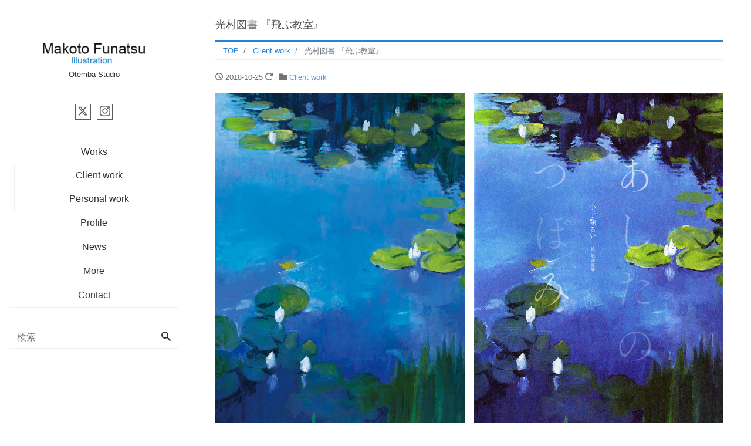

--- FILE ---
content_type: text/html; charset=UTF-8
request_url: https://www.makotofunatsu.com/?p=268
body_size: 15996
content:
<!DOCTYPE html>
<html lang="ja" prefix="og: http://ogp.me/ns#">
<head>
<meta charset="utf-8">
<meta name="viewport" content="width=device-width, initial-scale=1">
<meta name="description" content="クライアント：光村図書2018年10/25発売【飛ぶ教室55号】小手鞠るいさんの短編「あしたのつぼみ」扉絵と挿絵アートディレクション：城所潤（ジュン・キドコロ・デザイン） Illustrations for a maga...">
<link rel="prev bookmark" href="https://www.makotofunatsu.com/?p=395" title="「Moment」船津真琴 個展">
<link rel="next bookmark" href="https://www.makotofunatsu.com/?p=388" title="「何があってもおかしくない 」装画">
<meta name="author" content="Otemba Studio">
<link rel="start" href="https://www.makotofunatsu.com" title="TOP">
<!-- OGP -->
<meta property="og:site_name" content="Otemba Studio">
<meta property="og:description" content="クライアント：光村図書2018年10/25発売【飛ぶ教室55号】小手鞠るいさんの短編「あしたのつぼみ」扉絵と挿絵アートディレクション：城所潤（ジュン・キドコロ・デザイン） Illustrations for a maga...">
<meta property="og:title" content="光村図書 『飛ぶ教室』 | Otemba Studio">
<meta property="og:url" content="https://www.makotofunatsu.com/?p=268">
<meta property="og:type" content="article">
<meta property="og:image" content="https://www.makotofunatsu.com/wp-content/uploads/2018/10/0149water_layout.02-1024x770.jpg">
<!-- twitter:card -->
<meta name="twitter:card" content="summary_large_image">
<meta name="twitter:site" content="@makoto_funatsu_">
<title>光村図書 『飛ぶ教室』 &#8211; Otemba Studio</title>
<meta name='robots' content='max-image-preview:large' />
<link rel="alternate" type="application/rss+xml" title="Otemba Studio &raquo; フィード" href="https://www.makotofunatsu.com/?feed=rss2" />
<link rel="alternate" type="application/rss+xml" title="Otemba Studio &raquo; コメントフィード" href="https://www.makotofunatsu.com/?feed=comments-rss2" />
<link rel="alternate" title="oEmbed (JSON)" type="application/json+oembed" href="https://www.makotofunatsu.com/index.php?rest_route=%2Foembed%2F1.0%2Fembed&#038;url=https%3A%2F%2Fwww.makotofunatsu.com%2F%3Fp%3D268" />
<link rel="alternate" title="oEmbed (XML)" type="text/xml+oembed" href="https://www.makotofunatsu.com/index.php?rest_route=%2Foembed%2F1.0%2Fembed&#038;url=https%3A%2F%2Fwww.makotofunatsu.com%2F%3Fp%3D268&#038;format=xml" />
<style id='wp-img-auto-sizes-contain-inline-css'>
img:is([sizes=auto i],[sizes^="auto," i]){contain-intrinsic-size:3000px 1500px}
/*# sourceURL=wp-img-auto-sizes-contain-inline-css */
</style>
<style id='wp-block-paragraph-inline-css'>
.is-small-text{font-size:.875em}.is-regular-text{font-size:1em}.is-large-text{font-size:2.25em}.is-larger-text{font-size:3em}.has-drop-cap:not(:focus):first-letter{float:left;font-size:8.4em;font-style:normal;font-weight:100;line-height:.68;margin:.05em .1em 0 0;text-transform:uppercase}body.rtl .has-drop-cap:not(:focus):first-letter{float:none;margin-left:.1em}p.has-drop-cap.has-background{overflow:hidden}:root :where(p.has-background){padding:1.25em 2.375em}:where(p.has-text-color:not(.has-link-color)) a{color:inherit}p.has-text-align-left[style*="writing-mode:vertical-lr"],p.has-text-align-right[style*="writing-mode:vertical-rl"]{rotate:180deg}
/*# sourceURL=https://www.makotofunatsu.com/wp-includes/blocks/paragraph/style.min.css */
</style>
<style id='wp-emoji-styles-inline-css'>

	img.wp-smiley, img.emoji {
		display: inline !important;
		border: none !important;
		box-shadow: none !important;
		height: 1em !important;
		width: 1em !important;
		margin: 0 0.07em !important;
		vertical-align: -0.1em !important;
		background: none !important;
		padding: 0 !important;
	}
/*# sourceURL=wp-emoji-styles-inline-css */
</style>
<style id='wp-block-library-inline-css'>
:root{--wp-block-synced-color:#7a00df;--wp-block-synced-color--rgb:122,0,223;--wp-bound-block-color:var(--wp-block-synced-color);--wp-editor-canvas-background:#ddd;--wp-admin-theme-color:#007cba;--wp-admin-theme-color--rgb:0,124,186;--wp-admin-theme-color-darker-10:#006ba1;--wp-admin-theme-color-darker-10--rgb:0,107,160.5;--wp-admin-theme-color-darker-20:#005a87;--wp-admin-theme-color-darker-20--rgb:0,90,135;--wp-admin-border-width-focus:2px}@media (min-resolution:192dpi){:root{--wp-admin-border-width-focus:1.5px}}.wp-element-button{cursor:pointer}:root .has-very-light-gray-background-color{background-color:#eee}:root .has-very-dark-gray-background-color{background-color:#313131}:root .has-very-light-gray-color{color:#eee}:root .has-very-dark-gray-color{color:#313131}:root .has-vivid-green-cyan-to-vivid-cyan-blue-gradient-background{background:linear-gradient(135deg,#00d084,#0693e3)}:root .has-purple-crush-gradient-background{background:linear-gradient(135deg,#34e2e4,#4721fb 50%,#ab1dfe)}:root .has-hazy-dawn-gradient-background{background:linear-gradient(135deg,#faaca8,#dad0ec)}:root .has-subdued-olive-gradient-background{background:linear-gradient(135deg,#fafae1,#67a671)}:root .has-atomic-cream-gradient-background{background:linear-gradient(135deg,#fdd79a,#004a59)}:root .has-nightshade-gradient-background{background:linear-gradient(135deg,#330968,#31cdcf)}:root .has-midnight-gradient-background{background:linear-gradient(135deg,#020381,#2874fc)}:root{--wp--preset--font-size--normal:16px;--wp--preset--font-size--huge:42px}.has-regular-font-size{font-size:1em}.has-larger-font-size{font-size:2.625em}.has-normal-font-size{font-size:var(--wp--preset--font-size--normal)}.has-huge-font-size{font-size:var(--wp--preset--font-size--huge)}.has-text-align-center{text-align:center}.has-text-align-left{text-align:left}.has-text-align-right{text-align:right}.has-fit-text{white-space:nowrap!important}#end-resizable-editor-section{display:none}.aligncenter{clear:both}.items-justified-left{justify-content:flex-start}.items-justified-center{justify-content:center}.items-justified-right{justify-content:flex-end}.items-justified-space-between{justify-content:space-between}.screen-reader-text{border:0;clip-path:inset(50%);height:1px;margin:-1px;overflow:hidden;padding:0;position:absolute;width:1px;word-wrap:normal!important}.screen-reader-text:focus{background-color:#ddd;clip-path:none;color:#444;display:block;font-size:1em;height:auto;left:5px;line-height:normal;padding:15px 23px 14px;text-decoration:none;top:5px;width:auto;z-index:100000}html :where(.has-border-color){border-style:solid}html :where([style*=border-top-color]){border-top-style:solid}html :where([style*=border-right-color]){border-right-style:solid}html :where([style*=border-bottom-color]){border-bottom-style:solid}html :where([style*=border-left-color]){border-left-style:solid}html :where([style*=border-width]){border-style:solid}html :where([style*=border-top-width]){border-top-style:solid}html :where([style*=border-right-width]){border-right-style:solid}html :where([style*=border-bottom-width]){border-bottom-style:solid}html :where([style*=border-left-width]){border-left-style:solid}html :where(img[class*=wp-image-]){height:auto;max-width:100%}:where(figure){margin:0 0 1em}html :where(.is-position-sticky){--wp-admin--admin-bar--position-offset:var(--wp-admin--admin-bar--height,0px)}@media screen and (max-width:600px){html :where(.is-position-sticky){--wp-admin--admin-bar--position-offset:0px}}

/*# sourceURL=wp-block-library-inline-css */
</style><style id='wp-block-gallery-inline-css'>
.blocks-gallery-grid:not(.has-nested-images),.wp-block-gallery:not(.has-nested-images){display:flex;flex-wrap:wrap;list-style-type:none;margin:0;padding:0}.blocks-gallery-grid:not(.has-nested-images) .blocks-gallery-image,.blocks-gallery-grid:not(.has-nested-images) .blocks-gallery-item,.wp-block-gallery:not(.has-nested-images) .blocks-gallery-image,.wp-block-gallery:not(.has-nested-images) .blocks-gallery-item{display:flex;flex-direction:column;flex-grow:1;justify-content:center;margin:0 1em 1em 0;position:relative;width:calc(50% - 1em)}.blocks-gallery-grid:not(.has-nested-images) .blocks-gallery-image:nth-of-type(2n),.blocks-gallery-grid:not(.has-nested-images) .blocks-gallery-item:nth-of-type(2n),.wp-block-gallery:not(.has-nested-images) .blocks-gallery-image:nth-of-type(2n),.wp-block-gallery:not(.has-nested-images) .blocks-gallery-item:nth-of-type(2n){margin-right:0}.blocks-gallery-grid:not(.has-nested-images) .blocks-gallery-image figure,.blocks-gallery-grid:not(.has-nested-images) .blocks-gallery-item figure,.wp-block-gallery:not(.has-nested-images) .blocks-gallery-image figure,.wp-block-gallery:not(.has-nested-images) .blocks-gallery-item figure{align-items:flex-end;display:flex;height:100%;justify-content:flex-start;margin:0}.blocks-gallery-grid:not(.has-nested-images) .blocks-gallery-image img,.blocks-gallery-grid:not(.has-nested-images) .blocks-gallery-item img,.wp-block-gallery:not(.has-nested-images) .blocks-gallery-image img,.wp-block-gallery:not(.has-nested-images) .blocks-gallery-item img{display:block;height:auto;max-width:100%;width:auto}.blocks-gallery-grid:not(.has-nested-images) .blocks-gallery-image figcaption,.blocks-gallery-grid:not(.has-nested-images) .blocks-gallery-item figcaption,.wp-block-gallery:not(.has-nested-images) .blocks-gallery-image figcaption,.wp-block-gallery:not(.has-nested-images) .blocks-gallery-item figcaption{background:linear-gradient(0deg,#000000b3,#0000004d 70%,#0000);bottom:0;box-sizing:border-box;color:#fff;font-size:.8em;margin:0;max-height:100%;overflow:auto;padding:3em .77em .7em;position:absolute;text-align:center;width:100%;z-index:2}.blocks-gallery-grid:not(.has-nested-images) .blocks-gallery-image figcaption img,.blocks-gallery-grid:not(.has-nested-images) .blocks-gallery-item figcaption img,.wp-block-gallery:not(.has-nested-images) .blocks-gallery-image figcaption img,.wp-block-gallery:not(.has-nested-images) .blocks-gallery-item figcaption img{display:inline}.blocks-gallery-grid:not(.has-nested-images) figcaption,.wp-block-gallery:not(.has-nested-images) figcaption{flex-grow:1}.blocks-gallery-grid:not(.has-nested-images).is-cropped .blocks-gallery-image a,.blocks-gallery-grid:not(.has-nested-images).is-cropped .blocks-gallery-image img,.blocks-gallery-grid:not(.has-nested-images).is-cropped .blocks-gallery-item a,.blocks-gallery-grid:not(.has-nested-images).is-cropped .blocks-gallery-item img,.wp-block-gallery:not(.has-nested-images).is-cropped .blocks-gallery-image a,.wp-block-gallery:not(.has-nested-images).is-cropped .blocks-gallery-image img,.wp-block-gallery:not(.has-nested-images).is-cropped .blocks-gallery-item a,.wp-block-gallery:not(.has-nested-images).is-cropped .blocks-gallery-item img{flex:1;height:100%;object-fit:cover;width:100%}.blocks-gallery-grid:not(.has-nested-images).columns-1 .blocks-gallery-image,.blocks-gallery-grid:not(.has-nested-images).columns-1 .blocks-gallery-item,.wp-block-gallery:not(.has-nested-images).columns-1 .blocks-gallery-image,.wp-block-gallery:not(.has-nested-images).columns-1 .blocks-gallery-item{margin-right:0;width:100%}@media (min-width:600px){.blocks-gallery-grid:not(.has-nested-images).columns-3 .blocks-gallery-image,.blocks-gallery-grid:not(.has-nested-images).columns-3 .blocks-gallery-item,.wp-block-gallery:not(.has-nested-images).columns-3 .blocks-gallery-image,.wp-block-gallery:not(.has-nested-images).columns-3 .blocks-gallery-item{margin-right:1em;width:calc(33.33333% - .66667em)}.blocks-gallery-grid:not(.has-nested-images).columns-4 .blocks-gallery-image,.blocks-gallery-grid:not(.has-nested-images).columns-4 .blocks-gallery-item,.wp-block-gallery:not(.has-nested-images).columns-4 .blocks-gallery-image,.wp-block-gallery:not(.has-nested-images).columns-4 .blocks-gallery-item{margin-right:1em;width:calc(25% - .75em)}.blocks-gallery-grid:not(.has-nested-images).columns-5 .blocks-gallery-image,.blocks-gallery-grid:not(.has-nested-images).columns-5 .blocks-gallery-item,.wp-block-gallery:not(.has-nested-images).columns-5 .blocks-gallery-image,.wp-block-gallery:not(.has-nested-images).columns-5 .blocks-gallery-item{margin-right:1em;width:calc(20% - .8em)}.blocks-gallery-grid:not(.has-nested-images).columns-6 .blocks-gallery-image,.blocks-gallery-grid:not(.has-nested-images).columns-6 .blocks-gallery-item,.wp-block-gallery:not(.has-nested-images).columns-6 .blocks-gallery-image,.wp-block-gallery:not(.has-nested-images).columns-6 .blocks-gallery-item{margin-right:1em;width:calc(16.66667% - .83333em)}.blocks-gallery-grid:not(.has-nested-images).columns-7 .blocks-gallery-image,.blocks-gallery-grid:not(.has-nested-images).columns-7 .blocks-gallery-item,.wp-block-gallery:not(.has-nested-images).columns-7 .blocks-gallery-image,.wp-block-gallery:not(.has-nested-images).columns-7 .blocks-gallery-item{margin-right:1em;width:calc(14.28571% - .85714em)}.blocks-gallery-grid:not(.has-nested-images).columns-8 .blocks-gallery-image,.blocks-gallery-grid:not(.has-nested-images).columns-8 .blocks-gallery-item,.wp-block-gallery:not(.has-nested-images).columns-8 .blocks-gallery-image,.wp-block-gallery:not(.has-nested-images).columns-8 .blocks-gallery-item{margin-right:1em;width:calc(12.5% - .875em)}.blocks-gallery-grid:not(.has-nested-images).columns-1 .blocks-gallery-image:nth-of-type(1n),.blocks-gallery-grid:not(.has-nested-images).columns-1 .blocks-gallery-item:nth-of-type(1n),.blocks-gallery-grid:not(.has-nested-images).columns-2 .blocks-gallery-image:nth-of-type(2n),.blocks-gallery-grid:not(.has-nested-images).columns-2 .blocks-gallery-item:nth-of-type(2n),.blocks-gallery-grid:not(.has-nested-images).columns-3 .blocks-gallery-image:nth-of-type(3n),.blocks-gallery-grid:not(.has-nested-images).columns-3 .blocks-gallery-item:nth-of-type(3n),.blocks-gallery-grid:not(.has-nested-images).columns-4 .blocks-gallery-image:nth-of-type(4n),.blocks-gallery-grid:not(.has-nested-images).columns-4 .blocks-gallery-item:nth-of-type(4n),.blocks-gallery-grid:not(.has-nested-images).columns-5 .blocks-gallery-image:nth-of-type(5n),.blocks-gallery-grid:not(.has-nested-images).columns-5 .blocks-gallery-item:nth-of-type(5n),.blocks-gallery-grid:not(.has-nested-images).columns-6 .blocks-gallery-image:nth-of-type(6n),.blocks-gallery-grid:not(.has-nested-images).columns-6 .blocks-gallery-item:nth-of-type(6n),.blocks-gallery-grid:not(.has-nested-images).columns-7 .blocks-gallery-image:nth-of-type(7n),.blocks-gallery-grid:not(.has-nested-images).columns-7 .blocks-gallery-item:nth-of-type(7n),.blocks-gallery-grid:not(.has-nested-images).columns-8 .blocks-gallery-image:nth-of-type(8n),.blocks-gallery-grid:not(.has-nested-images).columns-8 .blocks-gallery-item:nth-of-type(8n),.wp-block-gallery:not(.has-nested-images).columns-1 .blocks-gallery-image:nth-of-type(1n),.wp-block-gallery:not(.has-nested-images).columns-1 .blocks-gallery-item:nth-of-type(1n),.wp-block-gallery:not(.has-nested-images).columns-2 .blocks-gallery-image:nth-of-type(2n),.wp-block-gallery:not(.has-nested-images).columns-2 .blocks-gallery-item:nth-of-type(2n),.wp-block-gallery:not(.has-nested-images).columns-3 .blocks-gallery-image:nth-of-type(3n),.wp-block-gallery:not(.has-nested-images).columns-3 .blocks-gallery-item:nth-of-type(3n),.wp-block-gallery:not(.has-nested-images).columns-4 .blocks-gallery-image:nth-of-type(4n),.wp-block-gallery:not(.has-nested-images).columns-4 .blocks-gallery-item:nth-of-type(4n),.wp-block-gallery:not(.has-nested-images).columns-5 .blocks-gallery-image:nth-of-type(5n),.wp-block-gallery:not(.has-nested-images).columns-5 .blocks-gallery-item:nth-of-type(5n),.wp-block-gallery:not(.has-nested-images).columns-6 .blocks-gallery-image:nth-of-type(6n),.wp-block-gallery:not(.has-nested-images).columns-6 .blocks-gallery-item:nth-of-type(6n),.wp-block-gallery:not(.has-nested-images).columns-7 .blocks-gallery-image:nth-of-type(7n),.wp-block-gallery:not(.has-nested-images).columns-7 .blocks-gallery-item:nth-of-type(7n),.wp-block-gallery:not(.has-nested-images).columns-8 .blocks-gallery-image:nth-of-type(8n),.wp-block-gallery:not(.has-nested-images).columns-8 .blocks-gallery-item:nth-of-type(8n){margin-right:0}}.blocks-gallery-grid:not(.has-nested-images) .blocks-gallery-image:last-child,.blocks-gallery-grid:not(.has-nested-images) .blocks-gallery-item:last-child,.wp-block-gallery:not(.has-nested-images) .blocks-gallery-image:last-child,.wp-block-gallery:not(.has-nested-images) .blocks-gallery-item:last-child{margin-right:0}.blocks-gallery-grid:not(.has-nested-images).alignleft,.blocks-gallery-grid:not(.has-nested-images).alignright,.wp-block-gallery:not(.has-nested-images).alignleft,.wp-block-gallery:not(.has-nested-images).alignright{max-width:420px;width:100%}.blocks-gallery-grid:not(.has-nested-images).aligncenter .blocks-gallery-item figure,.wp-block-gallery:not(.has-nested-images).aligncenter .blocks-gallery-item figure{justify-content:center}.wp-block-gallery:not(.is-cropped) .blocks-gallery-item{align-self:flex-start}figure.wp-block-gallery.has-nested-images{align-items:normal}.wp-block-gallery.has-nested-images figure.wp-block-image:not(#individual-image){margin:0;width:calc(50% - var(--wp--style--unstable-gallery-gap, 16px)/2)}.wp-block-gallery.has-nested-images figure.wp-block-image{box-sizing:border-box;display:flex;flex-direction:column;flex-grow:1;justify-content:center;max-width:100%;position:relative}.wp-block-gallery.has-nested-images figure.wp-block-image>a,.wp-block-gallery.has-nested-images figure.wp-block-image>div{flex-direction:column;flex-grow:1;margin:0}.wp-block-gallery.has-nested-images figure.wp-block-image img{display:block;height:auto;max-width:100%!important;width:auto}.wp-block-gallery.has-nested-images figure.wp-block-image figcaption,.wp-block-gallery.has-nested-images figure.wp-block-image:has(figcaption):before{bottom:0;left:0;max-height:100%;position:absolute;right:0}.wp-block-gallery.has-nested-images figure.wp-block-image:has(figcaption):before{backdrop-filter:blur(3px);content:"";height:100%;-webkit-mask-image:linear-gradient(0deg,#000 20%,#0000);mask-image:linear-gradient(0deg,#000 20%,#0000);max-height:40%;pointer-events:none}.wp-block-gallery.has-nested-images figure.wp-block-image figcaption{box-sizing:border-box;color:#fff;font-size:13px;margin:0;overflow:auto;padding:1em;text-align:center;text-shadow:0 0 1.5px #000}.wp-block-gallery.has-nested-images figure.wp-block-image figcaption::-webkit-scrollbar{height:12px;width:12px}.wp-block-gallery.has-nested-images figure.wp-block-image figcaption::-webkit-scrollbar-track{background-color:initial}.wp-block-gallery.has-nested-images figure.wp-block-image figcaption::-webkit-scrollbar-thumb{background-clip:padding-box;background-color:initial;border:3px solid #0000;border-radius:8px}.wp-block-gallery.has-nested-images figure.wp-block-image figcaption:focus-within::-webkit-scrollbar-thumb,.wp-block-gallery.has-nested-images figure.wp-block-image figcaption:focus::-webkit-scrollbar-thumb,.wp-block-gallery.has-nested-images figure.wp-block-image figcaption:hover::-webkit-scrollbar-thumb{background-color:#fffc}.wp-block-gallery.has-nested-images figure.wp-block-image figcaption{scrollbar-color:#0000 #0000;scrollbar-gutter:stable both-edges;scrollbar-width:thin}.wp-block-gallery.has-nested-images figure.wp-block-image figcaption:focus,.wp-block-gallery.has-nested-images figure.wp-block-image figcaption:focus-within,.wp-block-gallery.has-nested-images figure.wp-block-image figcaption:hover{scrollbar-color:#fffc #0000}.wp-block-gallery.has-nested-images figure.wp-block-image figcaption{will-change:transform}@media (hover:none){.wp-block-gallery.has-nested-images figure.wp-block-image figcaption{scrollbar-color:#fffc #0000}}.wp-block-gallery.has-nested-images figure.wp-block-image figcaption{background:linear-gradient(0deg,#0006,#0000)}.wp-block-gallery.has-nested-images figure.wp-block-image figcaption img{display:inline}.wp-block-gallery.has-nested-images figure.wp-block-image figcaption a{color:inherit}.wp-block-gallery.has-nested-images figure.wp-block-image.has-custom-border img{box-sizing:border-box}.wp-block-gallery.has-nested-images figure.wp-block-image.has-custom-border>a,.wp-block-gallery.has-nested-images figure.wp-block-image.has-custom-border>div,.wp-block-gallery.has-nested-images figure.wp-block-image.is-style-rounded>a,.wp-block-gallery.has-nested-images figure.wp-block-image.is-style-rounded>div{flex:1 1 auto}.wp-block-gallery.has-nested-images figure.wp-block-image.has-custom-border figcaption,.wp-block-gallery.has-nested-images figure.wp-block-image.is-style-rounded figcaption{background:none;color:inherit;flex:initial;margin:0;padding:10px 10px 9px;position:relative;text-shadow:none}.wp-block-gallery.has-nested-images figure.wp-block-image.has-custom-border:before,.wp-block-gallery.has-nested-images figure.wp-block-image.is-style-rounded:before{content:none}.wp-block-gallery.has-nested-images figcaption{flex-basis:100%;flex-grow:1;text-align:center}.wp-block-gallery.has-nested-images:not(.is-cropped) figure.wp-block-image:not(#individual-image){margin-bottom:auto;margin-top:0}.wp-block-gallery.has-nested-images.is-cropped figure.wp-block-image:not(#individual-image){align-self:inherit}.wp-block-gallery.has-nested-images.is-cropped figure.wp-block-image:not(#individual-image)>a,.wp-block-gallery.has-nested-images.is-cropped figure.wp-block-image:not(#individual-image)>div:not(.components-drop-zone){display:flex}.wp-block-gallery.has-nested-images.is-cropped figure.wp-block-image:not(#individual-image) a,.wp-block-gallery.has-nested-images.is-cropped figure.wp-block-image:not(#individual-image) img{flex:1 0 0%;height:100%;object-fit:cover;width:100%}.wp-block-gallery.has-nested-images.columns-1 figure.wp-block-image:not(#individual-image){width:100%}@media (min-width:600px){.wp-block-gallery.has-nested-images.columns-3 figure.wp-block-image:not(#individual-image){width:calc(33.33333% - var(--wp--style--unstable-gallery-gap, 16px)*.66667)}.wp-block-gallery.has-nested-images.columns-4 figure.wp-block-image:not(#individual-image){width:calc(25% - var(--wp--style--unstable-gallery-gap, 16px)*.75)}.wp-block-gallery.has-nested-images.columns-5 figure.wp-block-image:not(#individual-image){width:calc(20% - var(--wp--style--unstable-gallery-gap, 16px)*.8)}.wp-block-gallery.has-nested-images.columns-6 figure.wp-block-image:not(#individual-image){width:calc(16.66667% - var(--wp--style--unstable-gallery-gap, 16px)*.83333)}.wp-block-gallery.has-nested-images.columns-7 figure.wp-block-image:not(#individual-image){width:calc(14.28571% - var(--wp--style--unstable-gallery-gap, 16px)*.85714)}.wp-block-gallery.has-nested-images.columns-8 figure.wp-block-image:not(#individual-image){width:calc(12.5% - var(--wp--style--unstable-gallery-gap, 16px)*.875)}.wp-block-gallery.has-nested-images.columns-default figure.wp-block-image:not(#individual-image){width:calc(33.33% - var(--wp--style--unstable-gallery-gap, 16px)*.66667)}.wp-block-gallery.has-nested-images.columns-default figure.wp-block-image:not(#individual-image):first-child:nth-last-child(2),.wp-block-gallery.has-nested-images.columns-default figure.wp-block-image:not(#individual-image):first-child:nth-last-child(2)~figure.wp-block-image:not(#individual-image){width:calc(50% - var(--wp--style--unstable-gallery-gap, 16px)*.5)}.wp-block-gallery.has-nested-images.columns-default figure.wp-block-image:not(#individual-image):first-child:last-child{width:100%}}.wp-block-gallery.has-nested-images.alignleft,.wp-block-gallery.has-nested-images.alignright{max-width:420px;width:100%}.wp-block-gallery.has-nested-images.aligncenter{justify-content:center}
/*# sourceURL=https://www.makotofunatsu.com/wp-includes/blocks/gallery/style.min.css */
</style>
<style id='wp-block-tag-cloud-inline-css'>
.wp-block-tag-cloud{box-sizing:border-box}.wp-block-tag-cloud.aligncenter{justify-content:center;text-align:center}.wp-block-tag-cloud a{display:inline-block;margin-right:5px}.wp-block-tag-cloud span{display:inline-block;margin-left:5px;text-decoration:none}:root :where(.wp-block-tag-cloud.is-style-outline){display:flex;flex-wrap:wrap;gap:1ch}:root :where(.wp-block-tag-cloud.is-style-outline a){border:1px solid;font-size:unset!important;margin-right:0;padding:1ch 2ch;text-decoration:none!important}
/*# sourceURL=https://www.makotofunatsu.com/wp-includes/blocks/tag-cloud/style.min.css */
</style>
<style id='global-styles-inline-css'>
:root{--wp--preset--aspect-ratio--square: 1;--wp--preset--aspect-ratio--4-3: 4/3;--wp--preset--aspect-ratio--3-4: 3/4;--wp--preset--aspect-ratio--3-2: 3/2;--wp--preset--aspect-ratio--2-3: 2/3;--wp--preset--aspect-ratio--16-9: 16/9;--wp--preset--aspect-ratio--9-16: 9/16;--wp--preset--color--black: #000000;--wp--preset--color--cyan-bluish-gray: #abb8c3;--wp--preset--color--white: #ffffff;--wp--preset--color--pale-pink: #f78da7;--wp--preset--color--vivid-red: #cf2e2e;--wp--preset--color--luminous-vivid-orange: #ff6900;--wp--preset--color--luminous-vivid-amber: #fcb900;--wp--preset--color--light-green-cyan: #7bdcb5;--wp--preset--color--vivid-green-cyan: #00d084;--wp--preset--color--pale-cyan-blue: #8ed1fc;--wp--preset--color--vivid-cyan-blue: #0693e3;--wp--preset--color--vivid-purple: #9b51e0;--wp--preset--color--liquid-theme: #2283d8;--wp--preset--color--liquid-blue: #32bdeb;--wp--preset--color--liquid-dark-blue: #00a5d4;--wp--preset--color--liquid-red: #eb6032;--wp--preset--color--liquid-orange: #ff6900;--wp--preset--color--liquid-pink: #f6adc6;--wp--preset--color--liquid-yellow: #fff100;--wp--preset--color--liquid-green: #3eb370;--wp--preset--color--liquid-purple: #745399;--wp--preset--color--liquid-white: #ffffff;--wp--preset--color--liquid-dark-gray: #333333;--wp--preset--gradient--vivid-cyan-blue-to-vivid-purple: linear-gradient(135deg,rgb(6,147,227) 0%,rgb(155,81,224) 100%);--wp--preset--gradient--light-green-cyan-to-vivid-green-cyan: linear-gradient(135deg,rgb(122,220,180) 0%,rgb(0,208,130) 100%);--wp--preset--gradient--luminous-vivid-amber-to-luminous-vivid-orange: linear-gradient(135deg,rgb(252,185,0) 0%,rgb(255,105,0) 100%);--wp--preset--gradient--luminous-vivid-orange-to-vivid-red: linear-gradient(135deg,rgb(255,105,0) 0%,rgb(207,46,46) 100%);--wp--preset--gradient--very-light-gray-to-cyan-bluish-gray: linear-gradient(135deg,rgb(238,238,238) 0%,rgb(169,184,195) 100%);--wp--preset--gradient--cool-to-warm-spectrum: linear-gradient(135deg,rgb(74,234,220) 0%,rgb(151,120,209) 20%,rgb(207,42,186) 40%,rgb(238,44,130) 60%,rgb(251,105,98) 80%,rgb(254,248,76) 100%);--wp--preset--gradient--blush-light-purple: linear-gradient(135deg,rgb(255,206,236) 0%,rgb(152,150,240) 100%);--wp--preset--gradient--blush-bordeaux: linear-gradient(135deg,rgb(254,205,165) 0%,rgb(254,45,45) 50%,rgb(107,0,62) 100%);--wp--preset--gradient--luminous-dusk: linear-gradient(135deg,rgb(255,203,112) 0%,rgb(199,81,192) 50%,rgb(65,88,208) 100%);--wp--preset--gradient--pale-ocean: linear-gradient(135deg,rgb(255,245,203) 0%,rgb(182,227,212) 50%,rgb(51,167,181) 100%);--wp--preset--gradient--electric-grass: linear-gradient(135deg,rgb(202,248,128) 0%,rgb(113,206,126) 100%);--wp--preset--gradient--midnight: linear-gradient(135deg,rgb(2,3,129) 0%,rgb(40,116,252) 100%);--wp--preset--font-size--small: 13px;--wp--preset--font-size--medium: clamp(14px, 0.875rem + ((1vw - 3.2px) * 0.732), 20px);--wp--preset--font-size--large: clamp(22.041px, 1.378rem + ((1vw - 3.2px) * 1.702), 36px);--wp--preset--font-size--x-large: clamp(25.014px, 1.563rem + ((1vw - 3.2px) * 2.071), 42px);--wp--preset--font-size--xx-large: clamp(2rem, 2rem + ((1vw - 0.2rem) * 7.805), 6rem);--wp--preset--font-family--yu-gothic: Verdana, '游ゴシック Medium', 'Yu Gothic Medium', YuGothic, '游ゴシック体', sans-serif;--wp--preset--font-family--yu-mincho: 'Yu Mincho', 'YuMincho', '游明朝', serif;--wp--preset--font-family--sans-serif: Helvetica, Arial, sans-serif;--wp--preset--font-family--serif: Times, 'Times New Roman', serif;--wp--preset--spacing--20: 0.44rem;--wp--preset--spacing--30: 0.67rem;--wp--preset--spacing--40: 1rem;--wp--preset--spacing--50: 1.5rem;--wp--preset--spacing--60: 2.25rem;--wp--preset--spacing--70: 3.38rem;--wp--preset--spacing--80: 5.06rem;--wp--preset--spacing--1: 1rem;--wp--preset--spacing--2: 2rem;--wp--preset--spacing--3: 3rem;--wp--preset--spacing--4: 4rem;--wp--preset--spacing--5: 5rem;--wp--preset--shadow--natural: 6px 6px 9px rgba(0, 0, 0, 0.2);--wp--preset--shadow--deep: 12px 12px 50px rgba(0, 0, 0, 0.4);--wp--preset--shadow--sharp: 6px 6px 0px rgba(0, 0, 0, 0.2);--wp--preset--shadow--outlined: 6px 6px 0px -3px rgb(255, 255, 255), 6px 6px rgb(0, 0, 0);--wp--preset--shadow--crisp: 6px 6px 0px rgb(0, 0, 0);}:root { --wp--style--global--content-size: 1024px;--wp--style--global--wide-size: 1140px; }:where(body) { margin: 0; }.wp-site-blocks { padding-top: var(--wp--style--root--padding-top); padding-bottom: var(--wp--style--root--padding-bottom); }.has-global-padding { padding-right: var(--wp--style--root--padding-right); padding-left: var(--wp--style--root--padding-left); }.has-global-padding > .alignfull { margin-right: calc(var(--wp--style--root--padding-right) * -1); margin-left: calc(var(--wp--style--root--padding-left) * -1); }.has-global-padding :where(:not(.alignfull.is-layout-flow) > .has-global-padding:not(.wp-block-block, .alignfull)) { padding-right: 0; padding-left: 0; }.has-global-padding :where(:not(.alignfull.is-layout-flow) > .has-global-padding:not(.wp-block-block, .alignfull)) > .alignfull { margin-left: 0; margin-right: 0; }.wp-site-blocks > .alignleft { float: left; margin-right: 2em; }.wp-site-blocks > .alignright { float: right; margin-left: 2em; }.wp-site-blocks > .aligncenter { justify-content: center; margin-left: auto; margin-right: auto; }:where(.wp-site-blocks) > * { margin-block-start: 2rem; margin-block-end: 0; }:where(.wp-site-blocks) > :first-child { margin-block-start: 0; }:where(.wp-site-blocks) > :last-child { margin-block-end: 0; }:root { --wp--style--block-gap: 2rem; }:root :where(.is-layout-flow) > :first-child{margin-block-start: 0;}:root :where(.is-layout-flow) > :last-child{margin-block-end: 0;}:root :where(.is-layout-flow) > *{margin-block-start: 2rem;margin-block-end: 0;}:root :where(.is-layout-constrained) > :first-child{margin-block-start: 0;}:root :where(.is-layout-constrained) > :last-child{margin-block-end: 0;}:root :where(.is-layout-constrained) > *{margin-block-start: 2rem;margin-block-end: 0;}:root :where(.is-layout-flex){gap: 2rem;}:root :where(.is-layout-grid){gap: 2rem;}.is-layout-flow > .alignleft{float: left;margin-inline-start: 0;margin-inline-end: 2em;}.is-layout-flow > .alignright{float: right;margin-inline-start: 2em;margin-inline-end: 0;}.is-layout-flow > .aligncenter{margin-left: auto !important;margin-right: auto !important;}.is-layout-constrained > .alignleft{float: left;margin-inline-start: 0;margin-inline-end: 2em;}.is-layout-constrained > .alignright{float: right;margin-inline-start: 2em;margin-inline-end: 0;}.is-layout-constrained > .aligncenter{margin-left: auto !important;margin-right: auto !important;}.is-layout-constrained > :where(:not(.alignleft):not(.alignright):not(.alignfull)){max-width: var(--wp--style--global--content-size);margin-left: auto !important;margin-right: auto !important;}.is-layout-constrained > .alignwide{max-width: var(--wp--style--global--wide-size);}body .is-layout-flex{display: flex;}.is-layout-flex{flex-wrap: wrap;align-items: center;}.is-layout-flex > :is(*, div){margin: 0;}body .is-layout-grid{display: grid;}.is-layout-grid > :is(*, div){margin: 0;}body{--wp--style--root--padding-top: 0px;--wp--style--root--padding-right: 0px;--wp--style--root--padding-bottom: 0px;--wp--style--root--padding-left: 0px;}a:where(:not(.wp-element-button)){text-decoration: underline;}:root :where(.wp-element-button, .wp-block-button__link){background-color: #32373c;border-width: 0;color: #fff;font-family: inherit;font-size: inherit;font-style: inherit;font-weight: inherit;letter-spacing: inherit;line-height: inherit;padding-top: calc(0.667em + 2px);padding-right: calc(1.333em + 2px);padding-bottom: calc(0.667em + 2px);padding-left: calc(1.333em + 2px);text-decoration: none;text-transform: inherit;}.has-black-color{color: var(--wp--preset--color--black) !important;}.has-cyan-bluish-gray-color{color: var(--wp--preset--color--cyan-bluish-gray) !important;}.has-white-color{color: var(--wp--preset--color--white) !important;}.has-pale-pink-color{color: var(--wp--preset--color--pale-pink) !important;}.has-vivid-red-color{color: var(--wp--preset--color--vivid-red) !important;}.has-luminous-vivid-orange-color{color: var(--wp--preset--color--luminous-vivid-orange) !important;}.has-luminous-vivid-amber-color{color: var(--wp--preset--color--luminous-vivid-amber) !important;}.has-light-green-cyan-color{color: var(--wp--preset--color--light-green-cyan) !important;}.has-vivid-green-cyan-color{color: var(--wp--preset--color--vivid-green-cyan) !important;}.has-pale-cyan-blue-color{color: var(--wp--preset--color--pale-cyan-blue) !important;}.has-vivid-cyan-blue-color{color: var(--wp--preset--color--vivid-cyan-blue) !important;}.has-vivid-purple-color{color: var(--wp--preset--color--vivid-purple) !important;}.has-liquid-theme-color{color: var(--wp--preset--color--liquid-theme) !important;}.has-liquid-blue-color{color: var(--wp--preset--color--liquid-blue) !important;}.has-liquid-dark-blue-color{color: var(--wp--preset--color--liquid-dark-blue) !important;}.has-liquid-red-color{color: var(--wp--preset--color--liquid-red) !important;}.has-liquid-orange-color{color: var(--wp--preset--color--liquid-orange) !important;}.has-liquid-pink-color{color: var(--wp--preset--color--liquid-pink) !important;}.has-liquid-yellow-color{color: var(--wp--preset--color--liquid-yellow) !important;}.has-liquid-green-color{color: var(--wp--preset--color--liquid-green) !important;}.has-liquid-purple-color{color: var(--wp--preset--color--liquid-purple) !important;}.has-liquid-white-color{color: var(--wp--preset--color--liquid-white) !important;}.has-liquid-dark-gray-color{color: var(--wp--preset--color--liquid-dark-gray) !important;}.has-black-background-color{background-color: var(--wp--preset--color--black) !important;}.has-cyan-bluish-gray-background-color{background-color: var(--wp--preset--color--cyan-bluish-gray) !important;}.has-white-background-color{background-color: var(--wp--preset--color--white) !important;}.has-pale-pink-background-color{background-color: var(--wp--preset--color--pale-pink) !important;}.has-vivid-red-background-color{background-color: var(--wp--preset--color--vivid-red) !important;}.has-luminous-vivid-orange-background-color{background-color: var(--wp--preset--color--luminous-vivid-orange) !important;}.has-luminous-vivid-amber-background-color{background-color: var(--wp--preset--color--luminous-vivid-amber) !important;}.has-light-green-cyan-background-color{background-color: var(--wp--preset--color--light-green-cyan) !important;}.has-vivid-green-cyan-background-color{background-color: var(--wp--preset--color--vivid-green-cyan) !important;}.has-pale-cyan-blue-background-color{background-color: var(--wp--preset--color--pale-cyan-blue) !important;}.has-vivid-cyan-blue-background-color{background-color: var(--wp--preset--color--vivid-cyan-blue) !important;}.has-vivid-purple-background-color{background-color: var(--wp--preset--color--vivid-purple) !important;}.has-liquid-theme-background-color{background-color: var(--wp--preset--color--liquid-theme) !important;}.has-liquid-blue-background-color{background-color: var(--wp--preset--color--liquid-blue) !important;}.has-liquid-dark-blue-background-color{background-color: var(--wp--preset--color--liquid-dark-blue) !important;}.has-liquid-red-background-color{background-color: var(--wp--preset--color--liquid-red) !important;}.has-liquid-orange-background-color{background-color: var(--wp--preset--color--liquid-orange) !important;}.has-liquid-pink-background-color{background-color: var(--wp--preset--color--liquid-pink) !important;}.has-liquid-yellow-background-color{background-color: var(--wp--preset--color--liquid-yellow) !important;}.has-liquid-green-background-color{background-color: var(--wp--preset--color--liquid-green) !important;}.has-liquid-purple-background-color{background-color: var(--wp--preset--color--liquid-purple) !important;}.has-liquid-white-background-color{background-color: var(--wp--preset--color--liquid-white) !important;}.has-liquid-dark-gray-background-color{background-color: var(--wp--preset--color--liquid-dark-gray) !important;}.has-black-border-color{border-color: var(--wp--preset--color--black) !important;}.has-cyan-bluish-gray-border-color{border-color: var(--wp--preset--color--cyan-bluish-gray) !important;}.has-white-border-color{border-color: var(--wp--preset--color--white) !important;}.has-pale-pink-border-color{border-color: var(--wp--preset--color--pale-pink) !important;}.has-vivid-red-border-color{border-color: var(--wp--preset--color--vivid-red) !important;}.has-luminous-vivid-orange-border-color{border-color: var(--wp--preset--color--luminous-vivid-orange) !important;}.has-luminous-vivid-amber-border-color{border-color: var(--wp--preset--color--luminous-vivid-amber) !important;}.has-light-green-cyan-border-color{border-color: var(--wp--preset--color--light-green-cyan) !important;}.has-vivid-green-cyan-border-color{border-color: var(--wp--preset--color--vivid-green-cyan) !important;}.has-pale-cyan-blue-border-color{border-color: var(--wp--preset--color--pale-cyan-blue) !important;}.has-vivid-cyan-blue-border-color{border-color: var(--wp--preset--color--vivid-cyan-blue) !important;}.has-vivid-purple-border-color{border-color: var(--wp--preset--color--vivid-purple) !important;}.has-liquid-theme-border-color{border-color: var(--wp--preset--color--liquid-theme) !important;}.has-liquid-blue-border-color{border-color: var(--wp--preset--color--liquid-blue) !important;}.has-liquid-dark-blue-border-color{border-color: var(--wp--preset--color--liquid-dark-blue) !important;}.has-liquid-red-border-color{border-color: var(--wp--preset--color--liquid-red) !important;}.has-liquid-orange-border-color{border-color: var(--wp--preset--color--liquid-orange) !important;}.has-liquid-pink-border-color{border-color: var(--wp--preset--color--liquid-pink) !important;}.has-liquid-yellow-border-color{border-color: var(--wp--preset--color--liquid-yellow) !important;}.has-liquid-green-border-color{border-color: var(--wp--preset--color--liquid-green) !important;}.has-liquid-purple-border-color{border-color: var(--wp--preset--color--liquid-purple) !important;}.has-liquid-white-border-color{border-color: var(--wp--preset--color--liquid-white) !important;}.has-liquid-dark-gray-border-color{border-color: var(--wp--preset--color--liquid-dark-gray) !important;}.has-vivid-cyan-blue-to-vivid-purple-gradient-background{background: var(--wp--preset--gradient--vivid-cyan-blue-to-vivid-purple) !important;}.has-light-green-cyan-to-vivid-green-cyan-gradient-background{background: var(--wp--preset--gradient--light-green-cyan-to-vivid-green-cyan) !important;}.has-luminous-vivid-amber-to-luminous-vivid-orange-gradient-background{background: var(--wp--preset--gradient--luminous-vivid-amber-to-luminous-vivid-orange) !important;}.has-luminous-vivid-orange-to-vivid-red-gradient-background{background: var(--wp--preset--gradient--luminous-vivid-orange-to-vivid-red) !important;}.has-very-light-gray-to-cyan-bluish-gray-gradient-background{background: var(--wp--preset--gradient--very-light-gray-to-cyan-bluish-gray) !important;}.has-cool-to-warm-spectrum-gradient-background{background: var(--wp--preset--gradient--cool-to-warm-spectrum) !important;}.has-blush-light-purple-gradient-background{background: var(--wp--preset--gradient--blush-light-purple) !important;}.has-blush-bordeaux-gradient-background{background: var(--wp--preset--gradient--blush-bordeaux) !important;}.has-luminous-dusk-gradient-background{background: var(--wp--preset--gradient--luminous-dusk) !important;}.has-pale-ocean-gradient-background{background: var(--wp--preset--gradient--pale-ocean) !important;}.has-electric-grass-gradient-background{background: var(--wp--preset--gradient--electric-grass) !important;}.has-midnight-gradient-background{background: var(--wp--preset--gradient--midnight) !important;}.has-small-font-size{font-size: var(--wp--preset--font-size--small) !important;}.has-medium-font-size{font-size: var(--wp--preset--font-size--medium) !important;}.has-large-font-size{font-size: var(--wp--preset--font-size--large) !important;}.has-x-large-font-size{font-size: var(--wp--preset--font-size--x-large) !important;}.has-xx-large-font-size{font-size: var(--wp--preset--font-size--xx-large) !important;}.has-yu-gothic-font-family{font-family: var(--wp--preset--font-family--yu-gothic) !important;}.has-yu-mincho-font-family{font-family: var(--wp--preset--font-family--yu-mincho) !important;}.has-sans-serif-font-family{font-family: var(--wp--preset--font-family--sans-serif) !important;}.has-serif-font-family{font-family: var(--wp--preset--font-family--serif) !important;}
:root :where(p){margin-top: 0;margin-bottom: 1rem !important;}
/*# sourceURL=global-styles-inline-css */
</style>
<style id='core-block-supports-inline-css'>
.wp-block-gallery.wp-block-gallery-1{--wp--style--unstable-gallery-gap:var( --wp--style--gallery-gap-default, var( --gallery-block--gutter-size, var( --wp--style--block-gap, 0.5em ) ) );gap:var( --wp--style--gallery-gap-default, var( --gallery-block--gutter-size, var( --wp--style--block-gap, 0.5em ) ) );}
/*# sourceURL=core-block-supports-inline-css */
</style>

<link rel='stylesheet' id='bootstrap-css' href='https://www.makotofunatsu.com/wp-content/themes/liquid-portfolio/css/bootstrap.min.css?ver=1.4.1' media='all' />
<link rel='stylesheet' id='icomoon-css' href='https://www.makotofunatsu.com/wp-content/themes/liquid-portfolio/css/icomoon.css?ver=6.9' media='all' />
<link rel='stylesheet' id='liquid-style-css' href='https://www.makotofunatsu.com/wp-content/themes/liquid-portfolio/style.css?ver=1.4.1' media='all' />
<link rel='stylesheet' id='liquid-block-style-css' href='https://www.makotofunatsu.com/wp-content/themes/liquid-portfolio/css/block.css?ver=1.4.1' media='all' />
<script src="https://www.makotofunatsu.com/wp-includes/js/jquery/jquery.min.js?ver=3.7.1" id="jquery-core-js"></script>
<script src="https://www.makotofunatsu.com/wp-includes/js/jquery/jquery-migrate.min.js?ver=3.4.1" id="jquery-migrate-js"></script>
<script src="https://www.makotofunatsu.com/wp-content/themes/liquid-portfolio/js/bootstrap.min.js?ver=1.4.1" id="bootstrap-js"></script>
<link rel="https://api.w.org/" href="https://www.makotofunatsu.com/index.php?rest_route=/" /><link rel="alternate" title="JSON" type="application/json" href="https://www.makotofunatsu.com/index.php?rest_route=/wp/v2/posts/268" /><link rel="EditURI" type="application/rsd+xml" title="RSD" href="https://www.makotofunatsu.com/xmlrpc.php?rsd" />
<link rel="canonical" href="https://www.makotofunatsu.com/?p=268" />
<link rel='shortlink' href='https://www.makotofunatsu.com/?p=268' />
<style id="custom-background-css">
body.custom-background { background-color: #ffffff; }
</style>
	<link rel="icon" href="https://www.makotofunatsu.com/wp-content/uploads/2021/05/0015-1512_passthedog_i-88x88.jpg" sizes="32x32" />
<link rel="icon" href="https://www.makotofunatsu.com/wp-content/uploads/2021/05/0015-1512_passthedog_i.jpg" sizes="192x192" />
<link rel="apple-touch-icon" href="https://www.makotofunatsu.com/wp-content/uploads/2021/05/0015-1512_passthedog_i.jpg" />
<meta name="msapplication-TileImage" content="https://www.makotofunatsu.com/wp-content/uploads/2021/05/0015-1512_passthedog_i.jpg" />

<!-- Global site tag (gtag.js) - Google Analytics -->
<script async src="https://www.googletagmanager.com/gtag/js?id=G-3ZRXF8DN72"></script>
<script>
  window.dataLayer = window.dataLayer || [];
  function gtag(){dataLayer.push(arguments);}
  gtag('js', new Date());

  gtag('config', 'G-3ZRXF8DN72');
</script>

<!-- CSS -->
<style>
/*  customize  */
body {
    color: #515151 !important;
}
a, a:hover, a:active, a:visited {
    color: #2283d8;
}
.liquid_bg, .carousel-indicators .active, .post_views, .post-stats,
.has-liquid-theme-background-color {
    background-color: #2283d8 !important;
}
.liquid_bc, .post_body h1 span, .post_body h2 span, .ttl span,
.widget h1 > span, .widget h2 > span,
.archive .ttl_h1, .search .ttl_h1, .formbox a, .post_views,
.has-liquid-theme-background-color.is-style-blockbox {
    border-color: #2283d8 !important;
}
.breadcrumb {
    border-top: 3px solid #2283d8 !important;
}
.liquid_color, .navbar .current-menu-item, .navbar .current-menu-parent, .navbar .current_page_item,
.has-liquid-theme-color {
    color: #2283d8 !important;
}
.post_body a, .post_body a:hover, .post_body a:active, .post_body a:visited {
    color: #2081cc;
}
.dropdown-menu, .dropdown-item:focus, .dropdown-item:hover {
    background-color: #ffffff;
}
.head, .dropdown-menu, .dropdown-item:focus, .dropdown-item:hover {
    background-color: #ffffff !important;
}
/*  custom head  */
</style>
<meta name="p:domain_verify" content="11b43c89ff6264712c70127594cb27b5"/></head>

<body class="wp-singular post-template-default single single-post postid-268 single-format-standard custom-background wp-theme-liquid-portfolio dropdown_active category_1">


<div class="wrapper">

<div class="row no-gutters">
    <div class="col-lg-3 headcol">
        <div class="head">

            
            <nav class="navbar navbar-light navbar-expand-md">
                <div class="container">
                                        <!-- Global Menu -->
                                        <!-- Global Menu is not set. -->
                                    </div>
                <div class="container searchform_nav d-none d-md-none">
                    <div class="searchform">  
    <form action="https://www.makotofunatsu.com/" method="get" class="search-form">
        <fieldset class="form-group">
            <label class="screen-reader-text">検索</label>
            <input type="text" name="s" value="" placeholder="検索" class="form-control search-text">
            <button type="submit" value="Search" class="btn btn-primary"><i class="icon icon-search"></i></button>
        </fieldset>
    </form>
</div>                </div>
            </nav>

            <div class="headline">
                <div class="container">
                    <div class="row">
                        <div class="col-sm-12">
                            <a href="https://www.makotofunatsu.com" title="Otemba Studio" class="logo">
                                                                <img src="https://www.makotofunatsu.com/wp-content/uploads/2021/10/cropped-logo01-1.png" alt="Otemba Studio">
                                                            </a>
                        </div>
                    </div>
                    <div class="logo_text">
                                                <div class="subttl">
                            Otemba Studio                        </div>
                                            </div>
                    <div class="sns">
                                                                                                <a href="https://twitter.com/makoto_funatsu_" target="_blank"><i class="icon icon-twitter"></i></a>
                                                                                                <a href="https://www.instagram.com/makoto_funatsu/" target="_blank"><i class="icon icon-instagram"></i></a>
                                                                                                                                                                                                                    </div>
                </div>
            </div>

            <div class="sidebar">
        <div class="row widgets">
        <div id="nav_menu-3" class="col-12"><div class="widget widget_nav_menu"><div class="menu-menu-1-container"><ul id="menu-menu-1" class="menu"><li id="menu-item-47" class="menu-item menu-item-type-custom menu-item-object-custom menu-item-home menu-item-has-children menu-item-47 nav-item"><a href="https://www.makotofunatsu.com/">Works</a>
<ul class="sub-menu">
	<li id="menu-item-117" class="menu-item menu-item-type-taxonomy menu-item-object-category current-post-ancestor current-menu-parent current-post-parent menu-item-117 nav-item"><a href="https://www.makotofunatsu.com/?cat=1">Client work</a></li>
	<li id="menu-item-118" class="menu-item menu-item-type-taxonomy menu-item-object-category menu-item-118 nav-item"><a href="https://www.makotofunatsu.com/?cat=3">Personal work</a></li>
</ul>
</li>
<li id="menu-item-49" class="menu-item menu-item-type-post_type menu-item-object-page menu-item-49 nav-item"><a href="https://www.makotofunatsu.com/?page_id=43">Profile</a></li>
<li id="menu-item-116" class="menu-item menu-item-type-taxonomy menu-item-object-category menu-item-116 nav-item"><a href="https://www.makotofunatsu.com/?cat=4">News</a></li>
<li id="menu-item-156" class="menu-item menu-item-type-post_type menu-item-object-page menu-item-156 nav-item"><a href="https://www.makotofunatsu.com/?page_id=148">More</a></li>
<li id="menu-item-48" class="menu-item menu-item-type-post_type menu-item-object-page menu-item-48 nav-item"><a href="https://www.makotofunatsu.com/?page_id=41">Contact</a></li>
</ul></div></div></div><div id="search-2" class="col-12"><div class="widget widget_search"><div class="searchform">  
    <form action="https://www.makotofunatsu.com/" method="get" class="search-form">
        <fieldset class="form-group">
            <label class="screen-reader-text">検索</label>
            <input type="text" name="s" value="" placeholder="検索" class="form-control search-text">
            <button type="submit" value="Search" class="btn btn-primary"><i class="icon icon-search"></i></button>
        </fieldset>
    </form>
</div></div></div><div id="block-9" class="col-12"><div class="widget widget_block widget_text">
<p></p>
</div></div>    </div>
    </div>
        </div><!-- /head -->
    </div><!-- /col -->

    <div class="col-lg-9 maincol">

        
<div class="detail post-268 post type-post status-publish format-standard has-post-thumbnail hentry category-work tag-14">
    <div class="container">
        <div class="mainarea">

                        
            <h1 class="ttl_h1 entry-title" title="光村図書 『飛ぶ教室』">
                光村図書 『飛ぶ教室』            </h1>

            <!-- pan -->
                        <nav aria-label="breadcrumb">
                <ul class="breadcrumb" itemscope itemtype="http://schema.org/BreadcrumbList">
                    <li class="breadcrumb-item" itemprop="itemListElement" itemscope itemtype="http://schema.org/ListItem">
                        <a href="https://www.makotofunatsu.com" itemprop="item"><span itemprop="name">TOP</span></a>
                        <meta itemprop="position" content="1">
                    </li>
                                                                                                    <li class="breadcrumb-item" itemprop="itemListElement" itemscope itemtype="http://schema.org/ListItem">
                        <a href="https://www.makotofunatsu.com/?cat=1" itemprop="item"><span itemprop="name">Client work</span></a>
                        <meta itemprop="position" content="2">
                    </li>
                                                                                <li class="breadcrumb-item active" itemprop="itemListElement" itemscope itemtype="http://schema.org/ListItem" aria-current="page">
                        <a href="https://www.makotofunatsu.com/?p=268" itemprop="item" aria-disabled="true"><span itemprop="name">光村図書 『飛ぶ教室』</span></a>
                        <meta itemprop="position" content="3">
                    </li>
                </ul>
            </nav>

            <div class="detail_text">

                
                <div class="post_meta">
                    <span class="post_time">
                                                <i class="icon icon-clock" title=" 2018/10/25 23:28"></i> <time class="date published">2018-10-25</time> <i class="icon icon-spinner11" title=" 2021/10/10 23:48"></i> <time class="date updated d-none">2021-10-10</time>
                                            </span>
                                        <span class="post_cat"><i class="icon icon-folder"></i>
                        <a href="https://www.makotofunatsu.com/?cat=1" rel="category">Client work</a>                    </span>
                                    </div>

                
                
                <!-- content -->
                <div class="post_body">
                    
<p></p>



<figure class="wp-block-gallery columns-2 is-cropped wp-block-gallery-1 is-layout-flex wp-block-gallery-is-layout-flex"><ul class="blocks-gallery-grid"><li class="blocks-gallery-item"><figure><img fetchpriority="high" decoding="async" width="781" height="1024" src="https://www.makotofunatsu.com/wp-content/uploads/2021/10/0149_1809_waterlily-781x1024.jpg" alt="" data-id="269" data-link="https://www.makotofunatsu.com/?attachment_id=269" class="wp-image-269" srcset="https://www.makotofunatsu.com/wp-content/uploads/2021/10/0149_1809_waterlily-781x1024.jpg 781w, https://www.makotofunatsu.com/wp-content/uploads/2021/10/0149_1809_waterlily-229x300.jpg 229w, https://www.makotofunatsu.com/wp-content/uploads/2021/10/0149_1809_waterlily-768x1008.jpg 768w, https://www.makotofunatsu.com/wp-content/uploads/2021/10/0149_1809_waterlily-1171x1536.jpg 1171w, https://www.makotofunatsu.com/wp-content/uploads/2021/10/0149_1809_waterlily-1561x2048.jpg 1561w, https://www.makotofunatsu.com/wp-content/uploads/2021/10/0149_1809_waterlily.jpg 1661w" sizes="(max-width: 781px) 100vw, 781px" /></figure></li><li class="blocks-gallery-item"><figure><img decoding="async" width="579" height="800" src="https://www.makotofunatsu.com/wp-content/uploads/2021/10/0149water_layout.sm_.jpg" alt="" data-id="270" data-link="https://www.makotofunatsu.com/?attachment_id=270" class="wp-image-270" srcset="https://www.makotofunatsu.com/wp-content/uploads/2021/10/0149water_layout.sm_.jpg 579w, https://www.makotofunatsu.com/wp-content/uploads/2021/10/0149water_layout.sm_-217x300.jpg 217w" sizes="(max-width: 579px) 100vw, 579px" /></figure></li><li class="blocks-gallery-item"><figure><img decoding="async" width="752" height="1024" src="https://www.makotofunatsu.com/wp-content/uploads/2021/10/0149water_layout2-752x1024.jpg" alt="" data-id="271" data-link="https://www.makotofunatsu.com/?attachment_id=271" class="wp-image-271" srcset="https://www.makotofunatsu.com/wp-content/uploads/2021/10/0149water_layout2-752x1024.jpg 752w, https://www.makotofunatsu.com/wp-content/uploads/2021/10/0149water_layout2-220x300.jpg 220w, https://www.makotofunatsu.com/wp-content/uploads/2021/10/0149water_layout2-768x1046.jpg 768w, https://www.makotofunatsu.com/wp-content/uploads/2021/10/0149water_layout2.jpg 987w" sizes="(max-width: 752px) 100vw, 752px" /></figure></li><li class="blocks-gallery-item"><figure><img loading="lazy" decoding="async" width="659" height="1024" src="https://www.makotofunatsu.com/wp-content/uploads/2021/10/0150_1809_littledeer02-659x1024.jpg" alt="" data-id="274" data-link="https://www.makotofunatsu.com/?attachment_id=274" class="wp-image-274" srcset="https://www.makotofunatsu.com/wp-content/uploads/2021/10/0150_1809_littledeer02-659x1024.jpg 659w, https://www.makotofunatsu.com/wp-content/uploads/2021/10/0150_1809_littledeer02-193x300.jpg 193w, https://www.makotofunatsu.com/wp-content/uploads/2021/10/0150_1809_littledeer02-768x1194.jpg 768w, https://www.makotofunatsu.com/wp-content/uploads/2021/10/0150_1809_littledeer02.jpg 783w" sizes="auto, (max-width: 659px) 100vw, 659px" /></figure></li><li class="blocks-gallery-item"><figure><img loading="lazy" decoding="async" width="1024" height="770" src="https://www.makotofunatsu.com/wp-content/uploads/2021/10/0149water_layout4-1024x770.jpg" alt="" data-id="783" data-full-url="https://www.makotofunatsu.com/wp-content/uploads/2021/10/0149water_layout4.jpg" data-link="https://www.makotofunatsu.com/?attachment_id=783" class="wp-image-783" srcset="https://www.makotofunatsu.com/wp-content/uploads/2021/10/0149water_layout4-1024x770.jpg 1024w, https://www.makotofunatsu.com/wp-content/uploads/2021/10/0149water_layout4-300x225.jpg 300w, https://www.makotofunatsu.com/wp-content/uploads/2021/10/0149water_layout4-768x577.jpg 768w, https://www.makotofunatsu.com/wp-content/uploads/2021/10/0149water_layout4.jpg 1280w" sizes="auto, (max-width: 1024px) 100vw, 1024px" /></figure></li></ul></figure>



<p>クライアント：光村図書<br>2018年10/25発売【飛ぶ教室55号】小手鞠るいさんの短編「あしたのつぼみ」扉絵と挿絵<br>アートディレクション：城所潤（ジュン・キドコロ・デザイン）</p>



<p><br>Illustrations for a magazine, Tobu Kyoushitsu<br>Art directed by Jun Kidokoro<br>Client: Mitsumura Tosho</p>
                </div>
                
                
                <ul class="list-inline tag"><li class="list-inline-item"><a href="https://www.makotofunatsu.com/?tag=%e9%9b%91%e8%aa%8c" rel="tag">雑誌</a></li></ul>                
            </div>
                        <div class="detail_comments">
                
<div id="comments" class="comments-area">

	
	
	
</div><!-- .comments-area -->
            </div>
            
            <nav>
                <ul class="pagination justify-content-between">
                    <li><a href="https://www.makotofunatsu.com/?p=395" class="badge-pill" title="「Moment」船津真琴 個展">&laquo; Prev</a></li><li><a href="https://www.makotofunatsu.com/?p=388" class="badge-pill" title="「何があってもおかしくない 」装画">Next &raquo;</a></li>                </ul>
            </nav>

                            <div class="recommend">
                    <div class="ttl">
                        関連記事                    </div>
                    <div class="row" id="main">
                                                <article class="list col-md-4 list_big post-932 post type-post status-publish format-standard hentry category-work tag-8 tag-19 tag-14 tag-7">
                            <a href="https://www.makotofunatsu.com/?p=932" title="Angel Magazin" class="post_links">
                                <div class="list-block">
                                    <div class="post_thumb">
                                        <img src="https://www.makotofunatsu.com/wp-content/uploads/2022/08/0423_am_02.jpg" alt="Angel Magazin">                                    </div>
                                    <div class="list-text">
                                        <!-- <span class="post_time"><i class="icon icon-clock"></i> 2022-08-01</span> -->
                                        <h3 class="list-title post_ttl">
                                            Angel Magazin                                        </h3>
                                    </div>
                                </div>
                            </a>
                        </article>
                                                <article class="list col-md-4 list_big post-511 post type-post status-publish format-standard has-post-thumbnail hentry category-work tag-19 tag-14">
                            <a href="https://www.makotofunatsu.com/?p=511" title="AARPマガジン" class="post_links">
                                <div class="list-block">
                                    <div class="post_thumb">
                                        <img width="1024" height="770" src="https://www.makotofunatsu.com/wp-content/uploads/2020/10/0249_aarp_02-1024x770.jpg" class="attachment-large size-large wp-post-image" alt="" decoding="async" loading="lazy" srcset="https://www.makotofunatsu.com/wp-content/uploads/2020/10/0249_aarp_02-1024x770.jpg 1024w, https://www.makotofunatsu.com/wp-content/uploads/2020/10/0249_aarp_02-300x225.jpg 300w, https://www.makotofunatsu.com/wp-content/uploads/2020/10/0249_aarp_02-768x577.jpg 768w, https://www.makotofunatsu.com/wp-content/uploads/2020/10/0249_aarp_02.jpg 1280w" sizes="auto, (max-width: 1024px) 100vw, 1024px" />                                    </div>
                                    <div class="list-text">
                                        <!-- <span class="post_time"><i class="icon icon-clock"></i> 2020-10-09</span> -->
                                        <h3 class="list-title post_ttl">
                                            AARPマガジン                                        </h3>
                                    </div>
                                </div>
                            </a>
                        </article>
                                                <article class="list col-md-4 list_big post-554 post type-post status-publish format-standard hentry category-work tag-8 tag-14">
                            <a href="https://www.makotofunatsu.com/?p=554" title="『POPEYE』扉絵" class="post_links">
                                <div class="list-block">
                                    <div class="post_thumb">
                                        <img src="https://www.makotofunatsu.com/wp-content/uploads/2021/10/0338_02.jpg" alt="『POPEYE』扉絵">                                    </div>
                                    <div class="list-text">
                                        <!-- <span class="post_time"><i class="icon icon-clock"></i> 2020-08-09</span> -->
                                        <h3 class="list-title post_ttl">
                                            『POPEYE』扉絵                                        </h3>
                                    </div>
                                </div>
                            </a>
                        </article>
                                                <article class="list col-md-4 list_big post-541 post type-post status-publish format-standard hentry category-work tag-8 tag-14">
                            <a href="https://www.makotofunatsu.com/?p=541" title="光村図書 『飛ぶ教室』扉絵" class="post_links">
                                <div class="list-block">
                                    <div class="post_thumb">
                                        <img src="https://www.makotofunatsu.com/wp-content/uploads/2021/10/0328_tobu01_col02.jpg" alt="光村図書 『飛ぶ教室』扉絵">                                    </div>
                                    <div class="list-text">
                                        <!-- <span class="post_time"><i class="icon icon-clock"></i> 2020-08-09</span> -->
                                        <h3 class="list-title post_ttl">
                                            光村図書 『飛ぶ教室』扉絵                                        </h3>
                                    </div>
                                </div>
                            </a>
                        </article>
                                            </div>
                </div>
                
        </div><!-- /mainarea -->
    </div><!-- /container -->
</div><!-- /detail -->


<div class="pagetop">
    <a href="#top" aria-label="top"><i class="icon icon-arrow-up2"></i></a>
</div>

<div class="row no-gutters widgets page_footer">
    <div id="block-12" class="col-sm-12"><div class="widget widget_block widget_tag_cloud"><p class="wp-block-tag-cloud"><a href="https://www.makotofunatsu.com/?tag=%e3%82%ab%e3%83%90%e3%83%bc%e3%82%a4%e3%83%a9%e3%82%b9%e3%83%88" class="tag-cloud-link tag-link-18 tag-link-position-1" style="font-size: 17.8pt;" aria-label="カバーイラスト (9個の項目)">カバーイラスト</a>
<a href="https://www.makotofunatsu.com/?tag=%e3%82%ab%e3%83%ac%e3%83%b3%e3%83%80%e3%83%bc" class="tag-cloud-link tag-link-28 tag-link-position-2" style="font-size: 8pt;" aria-label="カレンダー (1個の項目)">カレンダー</a>
<a href="https://www.makotofunatsu.com/?tag=%e3%82%b3%e3%83%b3%e3%82%bb%e3%83%97%e3%83%81%e3%83%a5%e3%82%a2%e3%83%ab" class="tag-cloud-link tag-link-20 tag-link-position-3" style="font-size: 8pt;" aria-label="コンセプチュアル (1個の項目)">コンセプチュアル</a>
<a href="https://www.makotofunatsu.com/?tag=%e3%83%a2%e3%83%8e%e3%82%af%e3%83%ad" class="tag-cloud-link tag-link-13 tag-link-position-4" style="font-size: 13.6pt;" aria-label="モノクロ (4個の項目)">モノクロ</a>
<a href="https://www.makotofunatsu.com/?tag=%e4%b9%97%e3%82%8a%e7%89%a9" class="tag-cloud-link tag-link-29 tag-link-position-5" style="font-size: 8pt;" aria-label="乗り物 (1個の項目)">乗り物</a>
<a href="https://www.makotofunatsu.com/?tag=%e4%ba%ba%e7%89%a9" class="tag-cloud-link tag-link-8 tag-link-position-6" style="font-size: 20.32pt;" aria-label="人物 (14個の項目)">人物</a>
<a href="https://www.makotofunatsu.com/?tag=%e5%8b%95%e7%89%a9" class="tag-cloud-link tag-link-16 tag-link-position-7" style="font-size: 10.52pt;" aria-label="動物 (2個の項目)">動物</a>
<a href="https://www.makotofunatsu.com/?tag=%e5%ba%83%e5%91%8a" class="tag-cloud-link tag-link-17 tag-link-position-8" style="font-size: 10.52pt;" aria-label="広告 (2個の項目)">広告</a>
<a href="https://www.makotofunatsu.com/?tag=%e6%89%89%e7%b5%b5" class="tag-cloud-link tag-link-22 tag-link-position-9" style="font-size: 8pt;" aria-label="扉絵 (1個の項目)">扉絵</a>
<a href="https://www.makotofunatsu.com/?tag=%e6%8c%bf%e7%b5%b5" class="tag-cloud-link tag-link-12 tag-link-position-10" style="font-size: 12.2pt;" aria-label="挿絵 (3個の項目)">挿絵</a>
<a href="https://www.makotofunatsu.com/?tag=%e6%b5%b7%e5%a4%96" class="tag-cloud-link tag-link-19 tag-link-position-11" style="font-size: 13.6pt;" aria-label="海外 (4個の項目)">海外</a>
<a href="https://www.makotofunatsu.com/?tag=%e7%8c%ab" class="tag-cloud-link tag-link-27 tag-link-position-12" style="font-size: 8pt;" aria-label="猫 (1個の項目)">猫</a>
<a href="https://www.makotofunatsu.com/?tag=%e8%a1%97" class="tag-cloud-link tag-link-9 tag-link-position-13" style="font-size: 12.2pt;" aria-label="街 (3個の項目)">街</a>
<a href="https://www.makotofunatsu.com/?tag=%e8%a3%85%e4%b8%81" class="tag-cloud-link tag-link-15 tag-link-position-14" style="font-size: 18.36pt;" aria-label="装丁 (10個の項目)">装丁</a>
<a href="https://www.makotofunatsu.com/?tag=%e9%9b%91%e8%aa%8c" class="tag-cloud-link tag-link-14 tag-link-position-15" style="font-size: 17.1pt;" aria-label="雑誌 (8個の項目)">雑誌</a>
<a href="https://www.makotofunatsu.com/?tag=%e9%9d%99%e7%89%a9" class="tag-cloud-link tag-link-21 tag-link-position-16" style="font-size: 10.52pt;" aria-label="静物 (2個の項目)">静物</a>
<a href="https://www.makotofunatsu.com/?tag=%e9%a2%a8%e6%99%af" class="tag-cloud-link tag-link-7 tag-link-position-17" style="font-size: 22pt;" aria-label="風景 (19個の項目)">風景</a>
<a href="https://www.makotofunatsu.com/?tag=%e9%a3%9f%e5%93%81" class="tag-cloud-link tag-link-24 tag-link-position-18" style="font-size: 8pt;" aria-label="食品 (1個の項目)">食品</a></p></div></div></div>

<footer>
    <div class="container">
            </div>
    <div class="foot">
        <div class="container sns">
                                                <a href="https://twitter.com/makoto_funatsu_" target="_blank"><i class="icon icon-twitter"></i></a>
                                                <a href="https://www.instagram.com/makoto_funatsu/" target="_blank"><i class="icon icon-instagram"></i></a>
                                                                                                        </div>
    </div>
    <div class="copy">
        (C)        2026 <a href="https://www.makotofunatsu.com">Otemba Studio</a>. All rights reserved.        <!-- Powered by -->
                Theme by <a href="https://lqd.jp/wp/" rel="nofollow" title="レスポンシブWordPressテーマ LIQUID PRESS">
            LIQUID PRESS</a>.
                <!-- /Powered by -->
    </div>
</footer>

</div><!--/col-->
</div><!--/row-->
</div><!--/wrapper-->

<script src="https://www.makotofunatsu.com/wp-content/themes/liquid-portfolio/js/jquery.infinitescroll.min.js?ver=6.9" id="jquery-infinitescroll-js"></script>
<script src="https://www.makotofunatsu.com/wp-includes/js/imagesloaded.min.js?ver=5.0.0" id="imagesloaded-js"></script>
<script src="https://www.makotofunatsu.com/wp-includes/js/masonry.min.js?ver=4.2.2" id="masonry-js"></script>
<script src="https://www.makotofunatsu.com/wp-content/themes/liquid-portfolio/js/common.min.js?ver=1.4.1" id="liquid-script-js"></script>
<script src="https://www.makotofunatsu.com/wp-includes/js/comment-reply.min.js?ver=6.9" id="comment-reply-js" async data-wp-strategy="async" fetchpriority="low"></script>
<script id="wp-emoji-settings" type="application/json">
{"baseUrl":"https://s.w.org/images/core/emoji/17.0.2/72x72/","ext":".png","svgUrl":"https://s.w.org/images/core/emoji/17.0.2/svg/","svgExt":".svg","source":{"concatemoji":"https://www.makotofunatsu.com/wp-includes/js/wp-emoji-release.min.js?ver=6.9"}}
</script>
<script type="module">
/*! This file is auto-generated */
const a=JSON.parse(document.getElementById("wp-emoji-settings").textContent),o=(window._wpemojiSettings=a,"wpEmojiSettingsSupports"),s=["flag","emoji"];function i(e){try{var t={supportTests:e,timestamp:(new Date).valueOf()};sessionStorage.setItem(o,JSON.stringify(t))}catch(e){}}function c(e,t,n){e.clearRect(0,0,e.canvas.width,e.canvas.height),e.fillText(t,0,0);t=new Uint32Array(e.getImageData(0,0,e.canvas.width,e.canvas.height).data);e.clearRect(0,0,e.canvas.width,e.canvas.height),e.fillText(n,0,0);const a=new Uint32Array(e.getImageData(0,0,e.canvas.width,e.canvas.height).data);return t.every((e,t)=>e===a[t])}function p(e,t){e.clearRect(0,0,e.canvas.width,e.canvas.height),e.fillText(t,0,0);var n=e.getImageData(16,16,1,1);for(let e=0;e<n.data.length;e++)if(0!==n.data[e])return!1;return!0}function u(e,t,n,a){switch(t){case"flag":return n(e,"\ud83c\udff3\ufe0f\u200d\u26a7\ufe0f","\ud83c\udff3\ufe0f\u200b\u26a7\ufe0f")?!1:!n(e,"\ud83c\udde8\ud83c\uddf6","\ud83c\udde8\u200b\ud83c\uddf6")&&!n(e,"\ud83c\udff4\udb40\udc67\udb40\udc62\udb40\udc65\udb40\udc6e\udb40\udc67\udb40\udc7f","\ud83c\udff4\u200b\udb40\udc67\u200b\udb40\udc62\u200b\udb40\udc65\u200b\udb40\udc6e\u200b\udb40\udc67\u200b\udb40\udc7f");case"emoji":return!a(e,"\ud83e\u1fac8")}return!1}function f(e,t,n,a){let r;const o=(r="undefined"!=typeof WorkerGlobalScope&&self instanceof WorkerGlobalScope?new OffscreenCanvas(300,150):document.createElement("canvas")).getContext("2d",{willReadFrequently:!0}),s=(o.textBaseline="top",o.font="600 32px Arial",{});return e.forEach(e=>{s[e]=t(o,e,n,a)}),s}function r(e){var t=document.createElement("script");t.src=e,t.defer=!0,document.head.appendChild(t)}a.supports={everything:!0,everythingExceptFlag:!0},new Promise(t=>{let n=function(){try{var e=JSON.parse(sessionStorage.getItem(o));if("object"==typeof e&&"number"==typeof e.timestamp&&(new Date).valueOf()<e.timestamp+604800&&"object"==typeof e.supportTests)return e.supportTests}catch(e){}return null}();if(!n){if("undefined"!=typeof Worker&&"undefined"!=typeof OffscreenCanvas&&"undefined"!=typeof URL&&URL.createObjectURL&&"undefined"!=typeof Blob)try{var e="postMessage("+f.toString()+"("+[JSON.stringify(s),u.toString(),c.toString(),p.toString()].join(",")+"));",a=new Blob([e],{type:"text/javascript"});const r=new Worker(URL.createObjectURL(a),{name:"wpTestEmojiSupports"});return void(r.onmessage=e=>{i(n=e.data),r.terminate(),t(n)})}catch(e){}i(n=f(s,u,c,p))}t(n)}).then(e=>{for(const n in e)a.supports[n]=e[n],a.supports.everything=a.supports.everything&&a.supports[n],"flag"!==n&&(a.supports.everythingExceptFlag=a.supports.everythingExceptFlag&&a.supports[n]);var t;a.supports.everythingExceptFlag=a.supports.everythingExceptFlag&&!a.supports.flag,a.supports.everything||((t=a.source||{}).concatemoji?r(t.concatemoji):t.wpemoji&&t.twemoji&&(r(t.twemoji),r(t.wpemoji)))});
//# sourceURL=https://www.makotofunatsu.com/wp-includes/js/wp-emoji-loader.min.js
</script>

<!-- JS+ -->
<script type="text/javascript">
jQuery(function($){
//infinitescroll,masonry
var $container=$('#main');$('.navigation').css({display:'none'});$container.imagesLoaded(function(){$container.masonry({itemSelector:'.list'})});$container.infinitescroll({navSelector:"nav.navigation",nextSelector:"nav.navigation a.next",itemSelector:"article.post",loading:{msgText:'',finishedMsg:'',img:'https://www.makotofunatsu.com/wp-content/themes/liquid-portfolio/images/loader.gif'}},function(newElements){var $newElems=$(newElements).css({opacity:0});$newElems.imagesLoaded(function(){$newElems.animate({opacity:1});$container.masonry('appended',$newElems,true)})});});
</script>

</body>
</html>

--- FILE ---
content_type: text/css
request_url: https://www.makotofunatsu.com/wp-content/themes/liquid-portfolio/style.css?ver=1.4.1
body_size: 6598
content:
@charset "utf-8";
/*
Theme Name: LIQUID PORTFOLIO
Theme URI: https://lqd.jp/wp/theme_portfolio.html
Description: LIQUID PRESS PREMIUM
Author: LIQUID DESIGN Ltd.
Author URI: https://lqd.jp/wp/
License: GPLv2 or later
License URI: http://www.gnu.org/licenses/gpl-2.0.html
Tags: blog, e-commerce, grid-layout, one-column, two-columns, custom-background, custom-colors, custom-header, custom-menu, editor-style, featured-images, footer-widgets, theme-options, threaded-comments, translation-ready, block-styles, wide-blocks
Text Domain: liquid-portfolio
Version: 1.4.1
*/

/* ------------------------------------
common
------------------------------------ */
body {
    color: #aaa;
    font-size: 16px;
    font-family: Verdana, "游ゴシック Medium", "Yu Gothic Medium", YuGothic, "游ゴシック体", sans-serif;
    line-height: 1.5;
    background-color: #000;
}
a {
    color: #aaa;
    text-decoration: none;
    transition: all 0.5s;
    -moz-transition: all 0.5s;
    -webkit-transition: all 0.5s;
    -o-transition: all 0.5s;
    -ms-transition: all 0.5s;
}
a:hover, a:active {
    color: #aaa;
    text-decoration: none;
}
a:visited {
    color: #aaa;
    opacity: 0.7;
}
img {
    max-width: 100%;
    height: auto;
}
iframe {
    max-width: 100%;
}
.none {
    display: none;
}
.mainarea [class*='col-'] {
    overflow: hidden;
}
.customize-partial-edit-shortcuts-shown [class*='col-'] {
    overflow: visible;
}
.breadcrumb {
    background: transparent;
    border-radius: 0;
    padding: .5em 1em;
    border-top: 3px solid #aaa;
    border-bottom: 3px solid rgba(119, 119, 119, 0.1) !important;
    font-size: small;
    line-height: 1.2;
}
.breadcrumb li {
    overflow: hidden;
}
.breadcrumb li.active {
    max-width: 100%;
    white-space: nowrap;
    overflow: hidden;
    text-overflow: ellipsis;
}
.breadcrumb li.active a {
    pointer-events: none;
    color: inherit;
}

.rwdwrap {
  position: relative;
  width: 100%;
  padding-top: 56.25%;
}
.rwdwrap iframe {
  position: absolute;
  top: 0;
  right: 0;
  width: 100% !important;
  height: 100% !important;
}

.navbar {
    margin-bottom: 0;
    padding: 2rem 0;
    border-radius: 0;
    background-color: transparent;
}
.navbar-nav a {
    font-weight: bold;
    display: block;
    padding: .5rem 1rem;
    font-size: small;
}
.navbar li {
    border-bottom: 1px solid transparent;
    list-style: none;
}
.nav .menu-item-has-children>ul, .nav .page_item_has_children>ul {
    display: none;
}
.nav .open>ul {
    display: block !important;
}
.dropdown-menu {
    margin: 0;
    padding: 0;
}
.logo {
    font-size: xx-large;
    font-family: Helvetica, sans-serif;
}
.logo img {
    width: auto !important;
    height: 36px !important;
    max-width: initial !important;
}
.logo_text {
    font-size: x-small;
    text-align: left;
}
.navbar-nav {
    text-align: center;
    margin: auto;
}
.navbar-nav .nav-item+.nav-item {
    margin-left: 0;
}
.navbar .current-menu-item, .navbar .current-menu-parent, .navbar .current_page_item {
    font-weight: bold;
}

/* multilevel */
.nav .sub-menu .sub-menu {
    display: none;
    position: absolute;
    top: 0;
    left: 100%;
    margin: 0;
    padding: 0;
    list-style: none;
    border: 1px solid rgba(0,0,0,.15);
    border-radius: .25rem;
}
.nav .sub-menu .dropdown-toggle:after{
    position: absolute;
    right: .25rem;
    top: 45%;
    transform: rotate(-90deg);
    -moz-transform: rotate(-90deg);
    -webkit-transform: rotate(-90deg);
    -o-transform: rotate(-90deg);
    -ms-transform: rotate(-90deg);
}
.nav .nav_ttl > a {
    pointer-events: none;
}

blockquote {
    border-left: 4px solid rgba(119, 119, 119, 0.1);
    padding-left: 1em;
}
blockquote:before {
	font-family: 'icomoon';
	font-style: normal;
	font-weight: normal;
	font-variant: normal;
	text-transform: none;
	line-height: 1;
    content: "\e977";
    color: rgba(119, 119, 119, 0.5);
    font-size: large;
}
.screen-reader-text {
    display: none !important;
}
table.table thead th, table.table thead td {
	background-color: #f9f9f9;
}
table.table thead th {
    border-top: 0 none;
    border-bottom: 0 none;
}
table.table-bordered-none, table.table-bordered-none th, table.table-bordered-none td {
    border: 0 none;
}

*:before, *:after {
    box-sizing: border-box !important;
}

/* ------------------------------------
// bootstrap
------------------------------------ */
/* navbar-toggler */
.navbar-toggler {
    position: absolute;
    z-index: 2;
    top: 1rem;
    right: .5rem;
    background-color: transparent;
    background-image: none;
}
.navbar-toggler:focus {
    outline: 0;
}
.navbar-toggler .icon-bar {
    display: block;
    width: 22px;
    height: 2px;
    border-radius: 1px;
}
.navbar-toggler .icon-bar + .icon-bar {
    margin-top: 4px;
}

/* Animated “x” icon */
.navbar-toggler {
    border: none;
    background: transparent !important;
}
.navbar-toggler:hover {
    background: transparent !important;
}
.navbar-toggler .icon-bar {
    background-color: #555 !important;
    width: 22px;
    transition: all 0.2s;
    -moz-transition: all 0.2s;
    -webkit-transition: all 0.2s;
    -o-transition: all 0.2s;
    -ms-transition: all 0.2s;
}
.navbar-toggler .top-bar {
    transform: rotate(45deg);
    transform-origin: 10% 10%;
    -moz-transform: rotate(45deg);
    -moz-transform-origin: 10% 10%;
    -webkit-transform: rotate(45deg);
    -webkit-transform-origin: 10% 10%;
    -o-transform: rotate(45deg);
    -o-transform-origin: 10% 10%;
    -ms-transform: rotate(45deg);
    -ms-transform-origin: 10% 10%;
}
.navbar-toggler .middle-bar {
    opacity: 0;
}
.navbar-toggler .bottom-bar {
    transform: rotate(-45deg);
    transform-origin: 10% 90%;
    -moz-transform: rotate(-45deg);
    -moz-transform-origin: 10% 90%;
    -webkit-transform: rotate(-45deg);
    -webkit-transform-origin: 10% 90%;
    -o-transform: rotate(-45deg);
    -o-transform-origin: 10% 90%;
    -ms-transform: rotate(-45deg);
    -ms-transform-origin: 10% 90%;
}
.navbar-toggler.collapsed .top-bar {
    transform: rotate(0);
    -moz-transform: rotate(0);
    -webkit-transform: rotate(0);
    -o-transform: rotate(0);
    -ms-transform: rotate(0);
}
.navbar-toggler.collapsed .middle-bar {
    opacity: 1;
}
.navbar-toggler.collapsed .bottom-bar {
    transform: rotate(0);
    -moz-transform: rotate(0);
    -webkit-transform: rotate(0);
    -o-transform: rotate(0);
    -ms-transform: rotate(0);
}

.form-control, .btn {
    border-radius: 0;
}

/* carousel */
.carousel-item img {
    width: 100%;
    position: relative;
}
.carousel-indicators {
   bottom: -2.5rem;
}
.carousel-indicators li {
    background-color: #ccc;
    border: 0 none;
    width: 10px;
    height: 10px;
    border-radius: 10px;
    cursor: pointer;
}
.carousel-indicators li.active {
    width: 12px;
    height: 12px;
    border-radius: 12px;
    margin-top: -2px;
}
.carousel-indicators .active {
    background-color: #00aeef;
}
.carousel-control .carousel-indicators li {
    margin: 0 .2em !important;
}
.is_overlay .carousel-control-next, .is_overlay .carousel-control-prev {
    z-index: 2;
    width: 5%;
}

/* ------------------------------------
// main
------------------------------------ */
.headline {
    padding: 2rem;
    text-align: center;
}
.logo_text .ttl, .logo_text .subttl {
    font-size: small;
    display: block;
    font-weight: normal;
    margin: 0;
    padding: .5rem 0;
    text-align: center;
    line-height: 1.1;
}
.cover {
    position: relative;
    margin-bottom: 2rem;
}
.cover_inner {
    position: relative;
    line-height: 0;
}
.cover video {
    width: 100%;
    height: auto;
}

.cover_overlay {
    position: absolute;
    z-index: 1;
    display: -webkit-box;
    display: -ms-flexbox;
    display: -webkit-flex;
    display: flex;
    align-items: center;
    width: 100%;
    height: 100%;
    top: 0;
    left: 0;
}
.cover_passive {
    pointer-events: none;
}
.cover_ttl {
    font-size: xx-large;
    font-weight: bold;
    color: #ffffff;
    text-shadow: 0 0 1px #00000080;
    margin-bottom: 1rem;
}
.cover_lead {
    font-size: large;
    color: #ffffff;
    text-shadow: 0 0 1px #00000080;
    margin-bottom: 1rem;
}
.cover_ttl mark, .cover_lead mark {
    color: #333;
    background-color: #fff;
}
.cover_btn {
    display: inline-block;
    color: #ffffff !important;
    background: #00aeef;
    padding: 1rem 1.5rem;
    opacity: 0.9;
}
.cover_btn:hover, .cover_btn:active, .cover_btn:visited {
    color: #ffffff !important;
    opacity: 1;
}

.hero {
    background-color: #eee;
    height: 400px;
    transition: all 0.5s;
    -moz-transition: all 0.5s;
    -webkit-transition: all 0.5s;
    -o-transition: all 0.5s;
    -ms-transition: all 0.5s;
}
.hero_img {
    height: 400px;
    background-position: center center;
    background-repeat: no-repeat;
    background-size: 100% auto;
    -webkit-background-size: 100% auto;
    -moz-background-size: 100% auto;
    -o-background-size: 100% auto;
    -ms-background-size: 100% auto;
    text-align: center;
    line-height: 100px;
    font-size: medium;
    opacity: 0.7;
}
.head {
    color: #333;
    background-color: #fff;
}
.head a {
    color: #333;
}
.headcol {
    height: 100vh;
}
.headcol .head {
    position: fixed;
    max-width: 25%;
    height: 100vh;
    overflow-x: hidden;
    overflow-y: scroll;
}
.headcol .head::-webkit-scrollbar {
    display: none;
}
.headcol .headline {
    padding: 0;
}
.headcol .navbar-nav a {
    padding: .5rem;
    font-size: x-small;
}
.maincol {
    margin-top: 0;
}

.mainpost, .detail {
    padding: 3rem 2rem;
    margin-top: 2rem;
}
.maincol .mainpost, .maincol .detail {
    margin-top: 0;
}
.main {
    text-align: center;
    line-height: 1.5;
    color: #fff;
    position: absolute;
    top: 0;
    width: 100%;
    height: 100%;
}
.main a {
    color: #fff;
    display: block;
    position: absolute;
    top: 0;
    width: 100%;
    height: 100%;
}

.list {
    overflow: hidden;
}
.list .post_links {
    display: block;
    margin-bottom: 2rem;
    position: relative;
    background-color: #fff;
    overflow: hidden;
}
.list .post_links .list-block {
    display: table;
}
.list .post_links .post_thumb,
.list .post_links .list-text {
    display: table-cell;
    vertical-align: top;
}
.list .post_links .post_thumb img {
    width: 100%;
}
.list .post_links .post_thumb:after {
    content: ' ';
    display: block;
    position: absolute;
    top: 0;
    left: 0;
    background-color: transparent;
    width: 100%;
    height: 100%;
    transition: all 0.5s;
    -moz-transition: all 0.5s;
    -webkit-transition: all 0.5s;
    -o-transition: all 0.5s;
    -ms-transition: all 0.5s;
}
.list .post_links:hover .post_thumb:after {
    background-color: rgba(119, 119, 119, 0.1);
}
.list .post_ttl {
    padding: 1rem;
    font-size: small;
    font-weight: bold;
    line-height: 1.5em;
    margin: 0;
}

.list_big .post_links .list-block {
    display: block;
}
.list_big .post_links .post_thumb,
.list_big .post_links .list-text {
    display: block;
}
/* -p
.list_big .post_ttl {
    height: 2.2em;
    overflow: hidden;
    display: box;
    display: -webkit-box;
    display: -moz-box;
    display: -o-box;
    text-overflow: ellipsis;
    box-orient: vertical;
    line-clamp: 2;
    -webkit-box-orient: vertical;
    -webkit-line-clamp: 2;
    -moz-box-orient: vertical;
    -moz-line-clamp: 2;
    -o-box-orient: vertical;
    -o-line-clamp: 2;
    -ms-box-orient: vertical;
    -ms-line-clamp: 2;
} */

.post_meta {
    margin-bottom: 1rem;
}
.post_time, .post_cat {
    font-size: small;
    margin-right: .5em;
    opacity: 0.8;
}
.post_body {
    padding-bottom: 1rem;
    margin-bottom: 1rem;
}
.post_body h1, .post_body h2,
.widget h1, .widget h2 {
    font-weight: bold;
    border-bottom: 3px solid rgba(119, 119, 119, 0.1);
    margin-bottom: 2rem;
}
.post_body h1 > span, .post_body h2 > span,
.widget h1 > span, .widget h2 > span {
    border-bottom: 3px solid #aaa;
    display: inline-block;
    padding: 1rem 0;
    margin-bottom: -3px;
}
.post_body h3, .widget h3 {
    font-weight: bold;
    margin-bottom: 1rem;
}
.post_body hr, .widget hr {
    clear: both;
}
.post_body a {
    text-decoration: underline;
}
.post_body a.btn {
    text-decoration: none;
}
.post_views {
    display: block;
    position: absolute;
    top: 0;
    left: 0;
    padding: .2rem .5rem;
    background: #333;
    color: #fff;
    font-size: small;
}

.cat_info {
    margin-bottom: 1rem;
}
.cat_info img {
    width: 100%;
}

.ttl {
    font-size: medium;
    font-weight: bold;
    border-radius: 0;
    margin: 2rem 0;
    text-align: left;
}
.list .post_links .ttlin {
    opacity: 0;
    position: absolute;
    top: 0;
    left: 0;
    width: 100%;
    height: 100%;
    color: #fff;
    background-color: rgba(119, 119, 119, 0.1);
    transition: all 0.5s;
    -moz-transition: all 0.5s;
    -webkit-transition: all 0.5s;
    -o-transition: all 0.5s;
    -ms-transition: all 0.5s;
}
.list .post_links:hover .ttlin {
    opacity: 1;
}

ul.post-categories, .widget ul, ul.page-numbers {
    padding-left: 0;
    margin-left: 0;
    list-style: none;
}
ul.post-categories li {
    display: inline-block;
    padding-right: .5em;
    padding-left: .5em;
}
ul.page-numbers li {
    display: inline-block;
}

.sidebar {
    padding: 2rem 1rem 1rem 1rem;
    text-align: center;
}
.sidebar .widget:first-child .ttl {
    margin-top: 0;
}
.sidebar .widget ul li a {
    padding: .5rem 0;
}
.sidebar .ttl {
    text-align: center;
}
.widget {
    margin-bottom: 2rem;
}
.drawer {
    width: 100%;
}
.drawer .widget {
    margin: 1rem 0;
}
.widget .ttl, .widget .widgettitle {
    font-size: medium;
    font-weight: bold;
    border-radius: 0;
    margin-bottom: 1rem;
}
.widget .widgettitle > span {
    display: inline-block;
    padding: .5em 0;
}
.ttl span {
    display: inline-block;
    padding: .5em 0;
    border-bottom: 3px solid #aaa;
}
.widget ul li {
    display: block;
    padding-left: 0;
    border-bottom: 1px solid rgba(119, 119, 119, 0.1);
}
.widget ul li ul li {
    border-bottom: 0 none;
}
.widget ul li ul {
    border-left: 1px solid rgba(119, 119, 119, 0.1);
    margin-left: .5rem;
    padding-left: .5rem;
}
.widget ul li a {
    padding: .5rem;
    display: inline-block;
}
.wrapper > .widgets .widget {
    margin-bottom: 0;
}
.sidebar .newpost a {
    display: table;
    width: 100%;
}
.sidebar .newpost a .post_thumb {
    display: table-cell;
    vertical-align: top;
    width: 100px;
}
.sidebar .newpost a .post_thumb span {
    display: block;
    width: 90px;
    height: 60px;
    overflow: hidden;
    background-color: rgba(119, 119, 119, 0.1);
}
.sidebar .newpost a .post_thumb img {
    width: 100%;
    height: auto;
}
.sidebar .newpost a .post_ttl {
    display: table-cell;
    vertical-align: top;
}

ul.post-categories a, ul.tag a, .pagination li>a {
    display: inline-block;
    padding: .5em 1em;
    text-align: center;
    border: 1px solid rgba(119, 119, 119, 0.1);
    margin: 0 .5rem .5rem 0;
    background-color: #fff;
}
ul.post-categories a:hover, ul.tag a:hover, .page-numbers a:hover, .widget a:hover, .formbox a:hover,
.pagination li>a:focus, .pagination li>a:hover {
    background-color: rgba(119, 119, 119, 0.1);
}

.share, .author {
    margin-bottom: 1rem;
}
.share a {
    display: inline-block;
    padding: .5em 1em;
    color: #fff !important;
    font-size: small;
    margin: 0 .5em .5em 0;
    opacity: 0.8;
    text-decoration: none;
}
.share a:hover, .share a:active, .share a:visited {
    opacity: 1;
    color: #fff !important;
    text-decoration: none;
}
.share_facebook {
    background: #39599F !important;
}
.share_twitter {
    background: #45B0E3 !important;
}
.share_hatena {
    background: #00A4DE !important;
}
.share_pocket {
    background: #D3505A !important;
}
.share_line {
    background: #00C300 !important;
}

.headline .sns {
    text-align: center;
    padding-top: 2rem;
}
.headline .sns a {
    color: #333;
    font-size: large;
    display: inline-block;
    margin: .2rem;
    width: 1.5em;
    height: 1.5em;
    border: 1px solid #333;
    line-height: 1.5em;
    opacity: 0.8;
}
.foot .sns {
    text-align: center;
    padding: 1rem 0;
}
.foot .sns a {
    font-size: large;
    display: inline-block;
    margin: .2rem;
    width: 1.5em;
    height: 1.5em;
    background: #333;
    color: #fff !important;
    line-height: 1.5em;
    opacity: 0.8;
}
.sns a:hover {
    opacity: 1;
}

.follow {
    margin-bottom: 1rem;
    background-color: rgba(119, 119, 119, 0.1);
}
.follow_wrap {
    display: table;
}
.follow_img, .follow_sns {
    display: table-cell;
    vertical-align: middle;
}
.follow .share {
    margin: 0;
}
.follow .share a {
    color: inherit !important;
    font-size: 1.5em;
    margin: 0;
    padding: .5em 1em;
    background-color: transparent !important;
}
.formbox a {
    padding: 2rem 1rem;
    display: block;
    text-align: center;
    font-weight: bold;
    margin-bottom: 1rem;
    border-top: 3px solid #333;
    border-bottom: 3px solid #333;
}

.detail {
    padding-top: 2rem;
}
.home .detail, .detail.simple {
    padding-top: 0;
}

.ttl_h1 {
    margin-bottom: 1rem;
    font-size: large;
}
.archive .ttl_h1, .search .ttl_h1 {
    border-bottom: 3px solid #aaa;
    padding-bottom: 1rem;
}

.clearfix, .post_body {
    zoom: 1;
}
.clearfix:after, .post_body:after {
    content:".";
    display: block;
    height:0px;
    clear:both;
    visibility:hidden;
}
.pagination li>a, .pagination li>span {
    border-radius: 0;
    background-color: #fff;
}
.page-numbers {
    clear: both;
    text-align: center;
}
.page-numbers a, span.current {
    display: inline-block;
    background-color: transparent;
    border: solid 1px rgba(119, 119, 119, 0.1);
    padding: .5em 8px;
    margin: 2px;
    text-decoration: none;
}
span.current {
    background: rgba(119, 119, 119, 0.1);
}

.pagetop a {
    display: none;
    text-align: center;
    font-size: 1rem;
    position: fixed;
    bottom: 2rem;
    right: 1rem;
    background: rgba(119, 119, 119, 0.1);
    width: 3rem;
    height: 3rem;
    line-height: 3rem;
    z-index: 999;
}

.fixed_footer {
    position: fixed;
    z-index: 998;
    bottom: 0;
    left: 0;
    width: 100%;
    margin: 0;
    background-color: #fff;
}
.fixed_footer + .pagetop a {
    bottom: 5rem;
}
.fixed_footer ~ footer {
    padding: 2rem 0 5rem 0;
}
.fixed_footer > [class*='col-'] {
    padding: 0;
}
.fixed_footer .widget {
    margin: 0;
}
.fixed_footer .widget .ttl {
    border-top: 1px solid rgba(119, 119, 119, 0.1);
    border-bottom: 0 none;
    margin: 0;
    padding-left: 1rem;
}
.fixed_footer .widget .ttl span {
    border-bottom: 0 none;
}
.fixed_footer .widget .menu {
    display: -webkit-box;
    display: -ms-flexbox;
    display: -webkit-flex;
    display: flex;
    margin: 0;
    text-align: center;
    justify-content: space-between;
    border-top: 1px solid rgba(119, 119, 119, 0.1);
}
.fixed_footer .widget .menu li {
    display: block;
    flex: 1;
    text-align: center;
    font-size: small;
    border-bottom: 0 none;
    border-right: 1px solid rgba(119, 119, 119, 0.1);
}
.fixed_footer .widget .menu li:last-child {
    border-right: 0 none;
}
.fixed_footer .widget .menu li a {
    padding: .5rem .25rem;
    display: block;
}
.fixed_footer .widget .menu li a i {
    font-size: medium;
    vertical-align: baseline;
}

footer {
    padding: 2rem;
}
.copy {
    padding: 2em;
    text-align: center;
    font-size: small;
}
.eg {
    background: rgba(119, 119, 119, 0.1);
    padding: 2rem 1rem;
    text-align: center;
    font-weight: bold;
}

/* ------------------------------------
// wp
------------------------------------ */
.aligncenter {
    display: block;
    margin-left: auto;
    margin-right: auto;
    text-align: center;
}
.alignright {
    float: right;
    margin-left: 1.5em;
    margin-bottom: 1em;
}
.alignleft {
    float: left;
    margin-right: 1.5em;
    margin-bottom: 1em;
}
.detail_text .attachment-post-thumbnail, .ttl_h1 + img {
    margin-bottom: 1em;
}
.wp-caption, .wp-caption-text, .gallery-caption {
    font-size: small;
    max-width: 100%;
    height: auto;
}
.sticky .list-title {
    font-weight: bold;
}
.bypostauthor {
    font-weight: bold;
}
.form-allowed-tags {
    font-size: small;
}

.searchform_nav {
    margin-top: 1rem;
}
.searchform {
    position: relative;
    width: 100%;
}
.searchform .search-text {
    border-color: transparent transparent rgba(119, 119, 119, 0.1) transparent;
}
.searchform .btn {
    position: absolute;
    top: 1px;
    right: 1px;
    background: #fff;
    color: #333;
    border: 0 none;
}
.searchform * {
    -webkit-appearance: none;
    -moz-appearance: none;
    appearance: none;
}

/* ------------------------------------
// cse-search
------------------------------------ */
#cse-search-box input[name="q"] {
    width: 74%;
}

/* ------------------------------------
// wpcf7
------------------------------------ */
.wpcf7 label {
    width: 100%;
}

/* ------------------------------------
// infinitescroll (use masonry)
------------------------------------ */
#infscr-loading {
    position: absolute;
    bottom: 0;
    left: 49%;
    text-align: center;
}

/* ------------------------------------
// popularposts
------------------------------------ */
.popular-posts .wpp-thumbnail {
    margin-right: 10px;
    max-width: initial !important;
    float: none;
}
.popular-posts .wpp-list li {
    display: table;
    width: 100%;
    position: relative;
}
.popular-posts .wpp-list li a {
    display: table-cell;
    vertical-align: top;
}
.popular-posts .wpp-list li .wpp-post-title {
    width: 100%;
}
.popular-posts .wpp-list li .wpp-excerpt {
    display: table-cell;
    vertical-align: top;
}
.popular-posts .wpp-list li .post-stats {
    position: absolute;
    left: 0;
    bottom: .5rem;
    width: 90px;
    background: #333;
    color: #fff;
    text-indent: .5em;
    font-size: xx-small;
}
.popular-posts .wpp-list li .post-stats a {
    padding: 0;
    display: inline;
    color: #fff;
}
.wpp-no-data {
    display: none;
}

/* ------------------------------------
// woocommerce
------------------------------------ */
.woocommerce .col2-set .col-1,
.woocommerce .col2-set .col-2 {
    flex: 0 1 auto;
    max-width: none;
    padding: 0;
}
.woocommerce .form-row {
    display: block;
}
.woocommerce .woocommerce-loop-product__title {
    background-color: transparent;
}
.woocommerce div.product .product_title {
    font-size: large;
}
.woocommerce .ttl_h1 {
    padding-bottom: 0;
}
.woocommerce a.remove {
    padding: 0 !important;
}
.woocommerce .sidebar a.remove,
.woocommerce-page .sidebar a.remove {
    margin-top: .25em !important;
}
.woocommerce .product_meta .posted_in,
.woocommerce .product_meta .tagged_as {
    display: block;
}

/* ------------------------------------
// @media
------------------------------------ */
/* Large devices (desktops, less than 1200px) */
@media (max-width: 1199.98px) {
}
/* Medium devices (tablets, less than 992px) */
@media (max-width: 991.98px) {
    .headcol {
        height: auto;
    }
    .headcol .head {
        position: static;
        height: auto;
        max-width: 100%;
    }
    .headcol .headline {
        padding-bottom: 2rem;
    }
    .follow .share a {
        font-size: 1em;
    }
}
/* Small devices (landscape phones, less than 768px) */
@media (max-width: 767.98px) {
    .logo_text {
        text-align: left;
    }
    .navbar-nav {
        width: 100%;
    }
    .navbar li {
        display: none;
    }
    .head-open .wrapper {
        overflow-y: initial;
    }
    .head-open .navbar li {
        display: block;
    }
    .nav .sub-menu, .nav .sub-menu .sub-menu {
        position: static;
        border: 0 none;
    }
    .nav .dropdown-toggle {
        position: relative;
    }
    .nav .dropdown-toggle:after {
        position: absolute;
        right: .25rem;
        top: 45%;
    }
    .nav .sub-menu .dropdown-toggle:after {
        transform: none;
        -moz-transform: none;
        -webkit-transform: none;
        -o-transform: none;
        -ms-transform: none;
    }
    .nav .open > .dropdown-toggle:after {
        transform: rotate(180deg);
        -moz-transform: rotate(180deg);
        -webkit-transform: rotate(180deg);
        -o-transform: rotate(180deg);
        -ms-transform: rotate(180deg);
    }
}
/* Extra small devices (portrait phones, less than 576px) */
@media (max-width: 575.98px) {
    .list .post_time, .list .post_cat {
        font-size: x-small;
    }
    .list .post_ttl {
        font-size: small;
    }
    .alignright {
        float: none;
        margin-left: 0;
        margin-bottom: 0;
    }
    .alignleft {
        float: none;
        margin-right: 0;
        margin-bottom: 0;
    }
    .navbar .menu-item {
        float: none;
        text-align: left;
    }
    .navbar .menu-item a {
        border-bottom: 1px solid rgba(119, 119, 119, 0.1);
        padding: .5rem 0;
    }
    .navbar .container {
        padding: 0 .9375rem;
    }
    .navbar .sub-menu {
        padding-left: 1rem;
    }
    .cover_overlay {
        align-items: start;
        padding-top: 1rem;
    }
    .cover_ttl {
        font-size: large;
    }
    .cover_lead {
        font-size: small;
    }
    .cover_btn {
        font-size: small;
        padding: .5rem;
    }
    .breadcrumb {
        font-size: small;
    }
    h1 {
        font-size: 1.6rem;
    }
    h2, h3 {
        font-size: 1.4rem;
    }
    h4 {
        font-size: 1.3rem;
    }
    .hero, .hero_img {
        height: 60px;
        line-height: 60px;
    }
}
